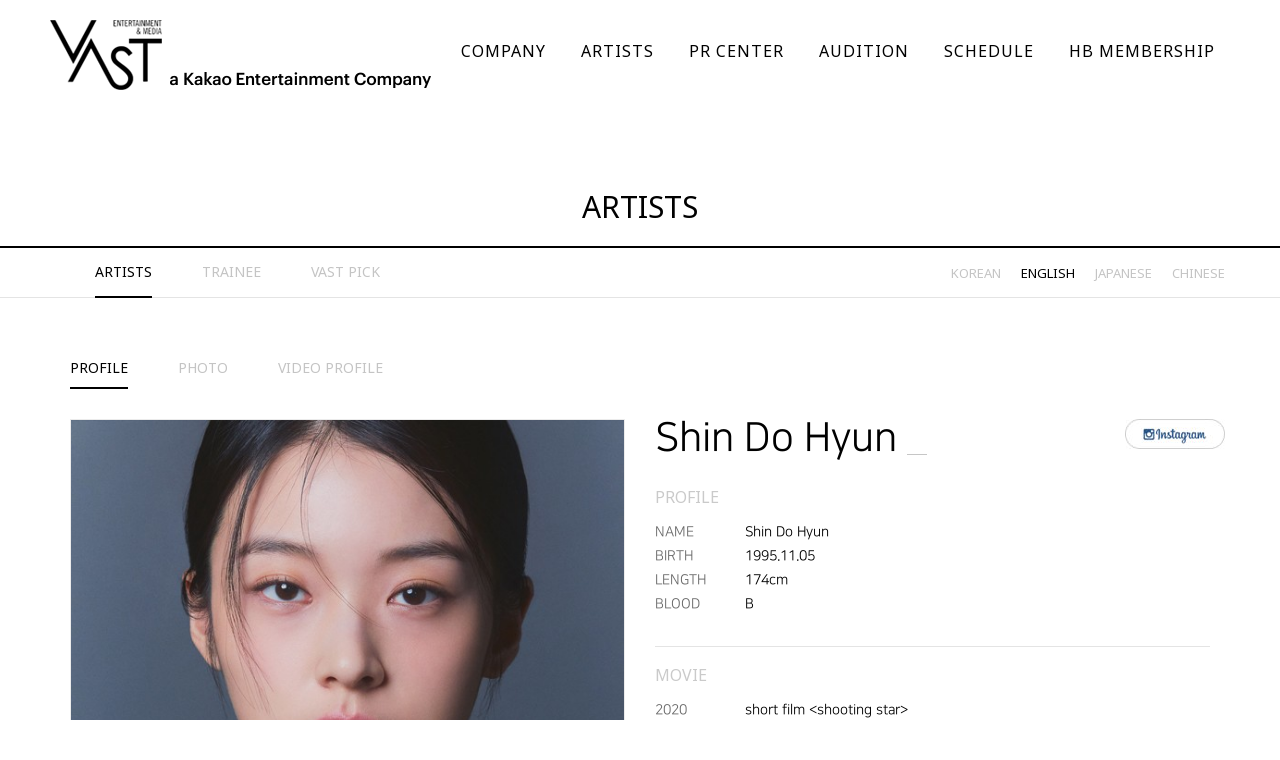

--- FILE ---
content_type: text/html; charset=utf-8
request_url: https://vastenm.com/theme/vaste/02/artists01_view_en.php?type=top&no=9
body_size: 32084
content:
<!doctype html>
<html lang="ko">
<head>
<meta charset="utf-8">
<meta name="viewport" content="width=device-width,initial-scale=1.0,minimum-scale=0,maximum-scale=10,user-scalable=yes">
<meta name="HandheldFriendly" content="true">
<meta name="format-detection" content="telephone=no">
<meta http-equiv="imagetoolbar" content="no">
<meta http-equiv="X-UA-Compatible" content="IE=10,chrome=1">
<meta name="naver-site-verification" content="f0ac9ab43f1aaf17993481690db5129bf0013f23"/>
<meta name="description" content="종합 엔터테인먼트 기업 VAST, 아티스트 프로필 및 뉴스 정보 제공 ">
<meta name="google-site-verification" content="cIXxKFSizq2p9jU9lXt5oMyqvdMZMwvhA9ChkmY3Ay0" />

<meta name="naver-site-verification" content="ba09eb687afe31dfb4e091a15ccaac3bcf47c05c" />



</head> 


<script type="application/ld+json">
{
 "@context": "http://schema.org",
 "@type": "Person",
 "name": "VAST 엔터테인먼트",
 "url": "http://www.vastenm.com",
 "sameAs": [
   "https://m.vlive.tv/channel/AC6A59",
   "https://twitter.com/vastprbot/",
 ]
}

</script>




<title>VAST엔터테인먼트</title>

<link rel="stylesheet" href="https://vastenm.com:443/theme/vaste/css/default.css">
<link rel="stylesheet" href="https://vastenm.com:443/theme/vaste/css/animate.min.css">
<link rel="stylesheet" href="https://vastenm.com:443/theme/vaste/css/bootstrap.min.css">
<link rel="stylesheet" href="https://vastenm.com:443/theme/vaste/css/app.css">
<link rel="stylesheet" href="https://vastenm.com:443/theme/vaste/css/res_sub.css">
<link rel="stylesheet" href="https://vastenm.com:443/theme/vaste/css/horizon-swiper.min.css">
<link rel="stylesheet" href="https://maxcdn.bootstrapcdn.com/font-awesome/4.7.0/css/font-awesome.min.css" integrity="sha384-wvfXpqpZZVQGK6TAh5PVlGOfQNHSoD2xbE+QkPxCAFlNEevoEH3Sl0sibVcOQVnN" crossorigin="anonymous">
<link rel="stylesheet" href="http://code.ionicframework.com/ionicons/2.0.1/css/ionicons.min.css">
<link href="https://fonts.googleapis.com/css?family=Noto+Sans:400,700" rel="stylesheet">
<link href="https://fonts.googleapis.com/css?family=Roboto:100,300,400,500,700,900" rel="stylesheet">
<link href="https://fonts.googleapis.com/css?family=Raleway" rel="stylesheet">
<link rel="stylesheet" type="text/css" href="https://cdn.rawgit.com/moonspam/NanumSquare/master/nanumsquare.css">
<style type="text/css">
@import url(http://fonts.googleapis.com/earlyaccess/nanummyeongjo.css);
@font-face{
	font-family:'Nanum Gothic';
	src:url(https://vastenm.com:443/theme/vaste/css/fonts/NanumGothic.eot);
	src:local("NanumGothic"), url(https://vastenm.com:443/theme/vaste/css/fonts/NanumGothic.woff) format('woff');
}
</style>
<!--[if lt IE 9]>
<script src="http://ins.gs.hn/assets/js/html5shiv.min.js"></script>
<script src="http://ins.gs.hn/assets/js/respond.min.js"></script>
<![endif]-->
<script>
// 자바스크립트에서 사용하는 전역변수 선언
var g5_url       = "https://vastenm.com:443";
var g5_bbs_url   = "https://vastenm.com:443/bbs";
var g5_is_member = "";
var g5_is_admin  = "";
var g5_is_mobile = "";
var g5_bo_table  = "";
var g5_sca       = "";
var g5_editor    = "";
var g5_cookie_domain = "";
</script>
<script src="https://vastenm.com:443/theme/vaste/js/jquery.min.js"></script>
<script src="http://code.jquery.com/jquery-migrate-1.2.1.js"></script>
<script src="https://vastenm.com:443/js/jquery.menu.js"></script>
<script src="https://vastenm.com:443/js/common.js"></script>
<script src="https://vastenm.com:443/js/wrest.js"></script>
<script src="https://vastenm.com:443/theme/vaste/js/basic.js"></script>
<script src="https://vastenm.com:443/theme/vaste/js/bootstrap-hover-dropdown.min.js"></script>
<meta name="google-site-verification" content="cIXxKFSizq2p9jU9lXt5oMyqvdMZMwvhA9ChkmY3Ay0" />


<head>


</head> <span itemscope="" itemtype="http://schema.org/Organization">
	 <link itemprop="url" href="http://vastenm.com">
	 <a itemprop="sameAs" href="https://www.facebook.com/vast.ent/"></a>
	 <a itemprop="sameAs" href="https://www.instagram.com/challenge/"></a>
	 <a itemprop="sameAs" href="http://post.naver.com/vastpr/"></a>


</span>

</head>
<body><!-- Navigation -->
<nav class="navbar navbar-default navbar-fixed-top sub-navbar">
    <div class="container-fluid">
        <!-- Brand and toggle get grouped for better mobile display -->
        <div class="navbar-header page-scroll">
            <button type="button" class="navbar-toggle" data-toggle="collapse" data-target="#bs-example-navbar-collapse-1">
                <span class="sr-only">Toggle navigation</span>
				<span class="icon-bar slice1"></span>
                <span class="icon-bar slice2"></span>
                <span class="icon-bar slice3"></span>
            </button>
            <a class="navbar-brand" href="https://vastenm.com:443/"><img src="https://vastenm.com:443/theme/vaste/images/logo_main.png"  alt="" class="logo_main"/><img src="https://vastenm.com:443/theme/vaste/images/logo_sub.png"  alt="" class="logo_sub"/></a>
        </div>
		<div id="allmenu">
	<div id="allmenu_right">
		<div id="all_nav" >
			<div class="panel">
				<h3 id="menu01" data-toggle="collapse" data-target="#smenu01" class="collapsed" data-parent="#all_nav">COMPANY</h3>
				<ul id="smenu01" class="collapse">
					<li><a href="https://vastenm.com:443/theme/vaste/01/company01.php">About VAST</a></li>
					<li><a href="https://vastenm.com:443/theme/vaste/01/company02.php">Business</a></li>
					<li><a href="https://vastenm.com:443/theme/vaste/01/company03.php">Contact US</a></li>
					<li><a href="https://vastenm.com:443/theme/vaste/01/company04.php">Partnership</a></li>
				</ul>
			</div>
			<div class="panel">
				<h3 id="menu02" data-toggle="collapse" data-target="#smenu02" class="collapsed" data-parent="#all_nav">ARTISTS</h3>
				<ul id="smenu02" class="collapse">
					<li><a href="https://vastenm.com:443/theme/vaste/02/artists01.php">ARTISTS</a></li>
					<li><a href="https://vastenm.com:443/theme/vaste/02/artists03.php">TRAINEE</a></li>
					<li><a href="https://vastenm.com:443/theme/vaste/02/artists02.php">VAST PICK</a></li>
				</ul>
			</div>
			<div class="panel">
				<h3 id="menu03" data-toggle="collapse" data-target="#smenu03" class="collapsed" data-parent="#all_nav">PR CENTER</h3>
				<ul id="smenu03" class="collapse">
					<li><a href="https://vastenm.com:443/bbs/board.php?bo_table=pr01">News</a></li>
					<li><a href="https://vastenm.com:443/bbs/board.php?bo_table=pr02">Notice</a></li>
					<li><a href="https://vastenm.com:443/bbs/board.php?bo_table=pr03">Multimedia</a></li>
				</ul>
			</div>
			<div class="panel">
				<h3 id="menu04" data-toggle="collapse" data-target="#smenu04" class="collapsed" data-parent="#all_nav">AUDITION</h3>
				<ul id="smenu04" class="collapse">
					<li><a href="https://vastenm.com:443/theme/vaste/04/audition01.php">Information</a></li>
					<li><a href="https://vastenm.com:443/theme/vaste/04/audition02.php">FAQ</a></li>
				</ul> 
			</div>
			<h3 id="menu05"><a href="https://vastenm.com:443/bbs/board.php?bo_table=schedule01">SCHEDULE</a></h3>
			<h3 id="menu06"><a href="http://www.hyun-bin.net/"  target="_blank">HB MEMBERSHIP</a></h3>
			
			<!--<h3 id="menu06"><a href="https://vastenm.com:443/bbs/board.php?bo_table=schedule01">SCHEDULE</a></h3>-->
		</div>
	</div>
	<div id="allmenu_close"></div>
</div>        <!-- Collect the nav links, forms, and other content for toggling -->
        <div class="collapse navbar-collapse">
            <ul class="nav navbar-nav">
               <li class="page-scroll">
					<div class="dropdown top_nav"  id="menu01">
						<a href="https://vastenm.com:443/theme/vaste/01/company01.php">
							<button type="button" class="topmenu"  data-hover="dropdown" aria-haspopup="true" aria-expanded="false">
							<strong>COMPANY</strong>
							</button>
						</a>
						<ul class="dropdown-menu" role="menu" aria-labelledby="menu01">
							<li><a href="https://vastenm.com:443/theme/vaste/01/company01.php">About VAST</a></li>
							<li><a href="https://vastenm.com:443/theme/vaste/01/company02.php">Business</a></li>
							<li><a href="https://vastenm.com:443/theme/vaste/01/company03.php">Contact US</a></li>
							<li><a href="https://vastenm.com:443/theme/vaste/01/company04.php">Partnership</a></li>
						</ul>
					</div>
                </li>
                <li class="page-scroll">
                    <div class="dropdown top_nav" id="menu02">
						<a href="https://vastenm.com:443/theme/vaste/02/artists01.php">
							<button  type="button" class="topmenu" data-hover="dropdown" aria-haspopup="true" aria-expanded="false">
							<strong>ARTISTS</strong>
							</button>
						</a>
                </li>
                <li class="page-scroll">
                    <div class="dropdown top_nav" id="menu03">
						<a href="https://vastenm.com:443/bbs/board.php?bo_table=pr01">
							<button type="button" class="topmenu" data-hover="dropdown" aria-haspopup="true" aria-expanded="false" >
							<strong>PR CENTER</strong>
							</button>
						</a>
						<ul class="dropdown-menu" role="menu" aria-labelledby="menu03">
							<li><a href="https://vastenm.com:443/bbs/board.php?bo_table=pr01">News</a></li>
							<li><a href="https://vastenm.com:443/bbs/board.php?bo_table=pr02">Notice</a></li>
							<li><a href="https://vastenm.com:443/bbs/board.php?bo_table=pr03">Multimedia</a></li>
						</ul>
					</div>
                </li>
                <li class="page-scroll">
                   <div class="dropdown top_nav" id="menu04" >
						<a href="https://vastenm.com:443/theme/vaste/04/audition01.php">
							<button type="button" class="topmenu" data-hover="dropdown" aria-haspopup="true" aria-expanded="false" >
							<strong>AUDITION</strong>
							</button>
						</a>
						<ul class="dropdown-menu" role="menu" aria-labelledby="menu04">
							<li><a href="https://vastenm.com:443/theme/vaste/04/audition01.php">Infomation</a></li>
							<li><a href="https://vastenm.com:443/theme/vaste/04/audition02.php">FAQ</a></li>
						</ul>
					</div>
                </li>
				<li class="page-scroll">
                   <div class="dropdown top_nav" id="menu05" >
						<!--<a href="https://vastenm.com:443/bbs/board.php?bo_table=schedule01">-->
						<a href="https://vastenm.com:443/bbs/board.php?bo_table=schedule01">
							<button type="button" class="topmenu" data-hover="dropdown" aria-haspopup="true" aria-expanded="false" href="#">
							<strong>SCHEDULE</strong>
							</button>
						</a>
					</div>
                </li>
				<li class="page-scroll">
                   <div class="dropdown top_nav" id="menu06" >
						<a href="http://www.hyun-bin.net/_kor/fan/html"  target="_blank">
							<button type="button" class="topmenu" data-hover="dropdown" aria-haspopup="true" aria-expanded="false" href="#">
							<strong>HB MEMBERSHIP</strong>
							</button>
						</a>
					</div>
                </li>
            </ul>
        </div>
		<!--<ul class="top_sns">
			<li><a href="https://www.facebook.com/vast.ent/" target="_blank">
			<img src="https://vastenm.com:443/theme/vaste/images/top_sns_facebook.png"  alt="" class="sns_off" />
			<img src="https://vastenm.com:443/theme/vaste/images/top_sns_facebook_on.png"  alt="" class="sns_on" /></a></li>

			<li><a href="https://www.instagram.com/vast.ent/" target="_blank">
			<img src="https://vastenm.com:443/theme/vaste/images/top_sns_insta.png"  alt="" class="sns_off" />
			<img src="https://vastenm.com:443/theme/vaste/images/top_sns_insta_on.png"  alt="" class="sns_on" /></a></li>


			<li><a href="http://post.naver.com/vastpr" target="_blank">
			<img src="https://vastenm.com:443/theme/vaste/images/top_sns_blog.png"  alt=""class="sns_off"  />
			<img src="https://vastenm.com:443/theme/vaste/images/top_sns_blog_on.png"  alt=""class="sns_on"  /></a></li>

			<li><a href="https://www.youtube.com/channel/UC2XJd5esVI8grFQcg0S8fiw" target="_blank">
			<img src="https://vastenm.com:443/theme/vaste/images/top_sns_youtube.png"  alt=""class="sns_off"  />
			<img src="https://vastenm.com:443/theme/vaste/images/top_sns_youtube_on.png"  alt=""class="sns_on"  /></a></li>

		</ul>-->
        <!-- /.navbar-collapse -->
    </div>
    <!-- /.container-fluid -->
</nav>
<script type="text/javascript">
	$(document).ready(function(){
		$(".navbar-toggle").click(function(){
			$("#allmenu").css("display","block");
			$("#allmenu").animate({right:'0%'},"fast");
		});

		$("#allmenu_close").click(function(){
			$("#allmenu").animate({right:'-100%'});
			$("#allmenu").css("display","none");
		});

	});
	$(window).resize(function(){
		var width = $(window).width();
		if(width <= 768){
			$("#allmenu").css("display","block");
		}else{
			$("#allmenu").css("display","none");		
		}
	});
</script>	<header id="sub_visual">
		<div class="container">
			<div class="row">
				<div class="col-lg-12">
					<h3 class="sub_title">ARTISTS</h3>
				</div>
			</div>
		</div>
	</header>
	<header id="sub_menu">
		<div class="container">
			<div class="row">
				<div class="col-lg-12">
					<ul id="sub_select">
					 
						<li><a href="https://vastenm.com:443/theme/vaste/02/artists01.php">ARTISTS</a></li>
						<li><a href="https://vastenm.com:443/theme/vaste/02/artists03.php">TRAINEE</a></li>
						<li><a href="https://vastenm.com:443/theme/vaste/02/artists02.php">VAST PICK</a></li>

									</ul>
				</div>
			</div>
		</div>
	</header>
	<header id="sub_menu_mobile">
		<div class="container">
			<div class="row">
				<div class="col-lg-12">
					<div class="sub_swiper horizon-swiper">
					 
						<div class="horizon-item"><a href="https://vastenm.com:443/theme/vaste/02/artists01.php">ARTISTS</a></div>
						<div class="horizon-item "><a href="https://vastenm.com:443/theme/vaste/02/artists03.php">TRAINEE</a></div>
						<div class="horizon-item"><a href="https://vastenm.com:443/theme/vaste/02/artists02.php">VAST PICK</a></div>
										</div>
				</div>
			</div>
		</div>
	</header>
	<script src="https://vastenm.com:443/theme/vaste/js/horizon-swiper.min.js"></script>
	<script type="text/javascript">
		//<![CDATA[
		left_action("1");
		//left_action("1");
		//]]>
				$('.horizon-swiper').horizonSwiper( {
			arrows: false,
			numberedDots: "3"
		  } );
			</script>
	<section id="sub_container">
		<script type="text/javascript" src="https://cdnjs.cloudflare.com/ajax/libs/ekko-lightbox/5.2.0/ekko-lightbox.js"></script>
<script type="text/javascript" src="https://vastenm.com:443/theme/vaste/js/ekko-lightbox.js"></script>
<link href="https://vastenm.com:443/theme/vaste/css/ekko-lightbox.css" rel="stylesheet">
<script language="javascript" type="text/javascript">
//<![CDATA[
$(document).on('click', '[data-toggle="lightbox"]', function(event) {
    event.preventDefault();
    $(this).ekkoLightbox();
});

/* 부드럽게 스크롤이동
---------------------------------------------------------*/
$(function() {
  $('a[href*=#]:not([href=#])').click(function() {
	if (location.pathname.replace(/^\//,'') == this.pathname.replace(/^\//,'') && location.hostname == this.hostname) {
		var target = $(this.hash);
		target = target.length ? target : $('[name=' + this.hash.slice(1) +']');
			if (target.length) {
				$('html,body').animate({
					scrollTop: target.offset().top
				}, 1000);
			return false;
			}
		}
	});
});
//]]>
</script>
	<div id="artists_menu">
		<div class="container">
			<div class="row">
				<div class="col-lg-12 ">
					<ul class="artists_language">
						<li><a href="artists01_view.php?type=top&no=9">KOREAN</a></li>
						<li class="active"><a href="artists01_view_en.php?type=top&no=9">ENGLISH</a></li>
												<li><a href="artists01_view_jp.php?type=top&no=9">JAPANESE</a></li>
																		<li><a href="artists01_view_cn.php?type=top&no=9">CHINESE</a></li>
											</ul>
				</div>
				<div class="col-lg-12 ">
					<ul class="artists_view_menu">
						<li><a href="#move01" class="on">PROFILE</a></li>
						<li><a href="#move02">PHOTO</a></li>
						<li><a href="https://youtu.be/144SU8ruWZs" data-toggle="lightbox" data-gallery="youtubevideos" data-width="1280">VIDEO PROFILE</a></li>					</ul>
				</div>
			</div>
		</div>
	</div>
	<div id="artists_view">
		<span id="move01"></span>
		<div class="container">
			<div class="row">
				<div class="col-lg-6 col-md-6 artists_view_pic">
					<img src="https://vastenm.com:443/data/file/artists01/thumb-3731528993_tJF4pC5i_079b38e65e41094978c8a7ccabf5c954ed46cc01_598x798.jpg"  alt="" class="img-responsive"/>				</div>
				<div class="col-lg-6 col-md-6 artists_view_info">
					<p class="name">Shin Do Hyun <span class="line"></span></p>
					<div class="info_sns">
						<a href="https://www.instagram.com/shindohyunn/" target="_blank"><img src="https://vastenm.com:443/theme/vaste/page/artist_sns_instagram.jpg"  alt="" /></a>																													</div>
					<div class="info_box">
						<h4>PROFILE</h4>
						<ul class="list">
							<li><strong>NAME</strong>Shin Do Hyun</li>
							<li><strong>BIRTH</strong>1995.11.05</li>
							<li><strong>LENGTH</strong>174cm</li>
							<li><strong>BLOOD</strong>B</li>
													</ul>
					</div>

										<div class="info_box">
						<h4>MOVIE</h4>
						<ul class="list">
														<li><strong>2020</strong>short film &lt;shooting star&gt;</li>
													</ul>
					</div>
					
					

										<div class="info_box">
						<h4>DRAMA</h4>
						<ul class="list">
														<li><strong>2017</strong>WEB DRAMA &lt;Start with a kiss&gt;</li>
														<li><strong>2018</strong>PLAYLIST &lt;Just One Bite&gt;</li>
														<li><strong>2018</strong>SBS &lt;Switch - Change the World&gt;</li>
														<li><strong>2018</strong>JTBC &lt;The Third Charm&gt;</li>
														<li><strong>2018</strong>KBS2 &lt;Dance sports Girls&gt;</li>
														<li><strong>2019</strong>MBC &lt;The Banker&gt;</li>
														<li><strong>2019</strong>KBS2 &lt;Understading Social Dance&gt;</li>
														<li><strong>2019</strong>MBC &lt;Love with Flaws&gt;</li>
														<li><strong>2020</strong>tvN &lt;Hospital Playlist&gt;</li>
														<li><strong>2020</strong>KBS2 &lt;Into the ring&gt;</li>
														<li><strong>2020</strong>WAVVE &lt;Half way to 50&gt;</li>
														<li><strong>2021</strong>tvN &lt;Doom at Your Service&gt;</li>
														<li><strong>2023</strong>HANDSOME &lt;The Adultlike&gt;</li>
														<li><strong>2024</strong>ENA &lt;Brewing Love&gt;</li>
														<li><strong>2025</strong>NETFLIX &lt;THE RECRUIT2&gt;</li>
														<li><strong>2025</strong>NETFLIX &lt;Karma&gt;</li>
													</ul>
					</div>
					
					
					

										<div class="info_box">
						<h4>ETC</h4>
						<ul class="list">
														<li><strong>2022</strong>PLAY-The Seagull</li>
														<li><strong></strong>MV - Standing Egg &lt;Yesterday's Us&gt;, Park won &lt;all of my life&gt;,</li>
														<li><strong></strong>          MoonMoon &lt;Art Museum&gt;, MIND U &lt;IF&gt;, CRACKER &lt;such a day&gt;</li>
														<li><strong></strong></li>
													</ul>
					</div>
									</div>
			</div>
		</div>
	</div>
	<div id="artists_menu">
		<div class="container">
			<div class="row">
				<div class="col-lg-12 ">
					<ul class="artists_view_menu">
						<li><a href="#move01">PROFILE</a></li>
						<li><a href="#move02" class="on">PHOTO</a></li>
						<li><a href="https://youtu.be/144SU8ruWZs" data-toggle="lightbox" data-gallery="youtubevideos" data-width="1280">VIDEO PROFILE</a></li>					</ul>
				</div>
			</div>
		</div>
	</div>
	<div id="artists_photo">
		<span id="move02"></span>
		<div class="container-fluid">
			<div class="row">
				<div class="col-lg-12">
										<div id="artists_photo_list">
					  <carousel-3d :disable3d="true" :space="400" :clickable="false" :controls-visible="true" :width="358" :height="448" :display="3">
					  						<slide :index="0">
							<a href="https://vastenm.com:443/data/file/artists01/thumb-3731528993_TPNexWL9_2d1768da216a15caf202c92a29fd3ac82ae57d21_1000x0.jpg" data-toggle="lightbox" data-gallery="artist-gallery" >
								<img src="https://vastenm.com:443/data/file/artists01/thumb-3731528993_TPNexWL9_2d1768da216a15caf202c92a29fd3ac82ae57d21_360x0.jpg"  alt="" class="img-responsive"/>							</a>
						</slide>
												<slide :index="1">
							<a href="https://vastenm.com:443/data/file/artists01/thumb-3731528993_JXcYU3nO_a4a61206459d0f87444d9567c79fdd828c453d74_1000x0.jpg" data-toggle="lightbox" data-gallery="artist-gallery" >
								<img src="https://vastenm.com:443/data/file/artists01/thumb-3731528993_JXcYU3nO_a4a61206459d0f87444d9567c79fdd828c453d74_360x0.jpg"  alt="" class="img-responsive"/>							</a>
						</slide>
												<slide :index="2">
							<a href="https://vastenm.com:443/data/file/artists01/thumb-3731528993_tFeTO750_c5f7128503eaac850112d8242469210eb33447a8_1000x0.jpg" data-toggle="lightbox" data-gallery="artist-gallery" >
								<img src="https://vastenm.com:443/data/file/artists01/thumb-3731528993_tFeTO750_c5f7128503eaac850112d8242469210eb33447a8_360x0.jpg"  alt="" class="img-responsive"/>							</a>
						</slide>
												<slide :index="3">
							<a href="https://vastenm.com:443/data/file/artists01/thumb-3731528993_SG3h1JyI_fde3b20a11118a9bbfd70a105b26492e2bfee265_1000x0.jpg" data-toggle="lightbox" data-gallery="artist-gallery" >
								<img src="https://vastenm.com:443/data/file/artists01/thumb-3731528993_SG3h1JyI_fde3b20a11118a9bbfd70a105b26492e2bfee265_360x0.jpg"  alt="" class="img-responsive"/>							</a>
						</slide>
												<slide :index="4">
							<a href="https://vastenm.com:443/data/file/artists01/thumb-3731528993_wDzfmUM4_d19b7dd8764d1c8d7e811a65f0ec70dcdb7dcd97_1000x0.jpg" data-toggle="lightbox" data-gallery="artist-gallery" >
								<img src="https://vastenm.com:443/data/file/artists01/thumb-3731528993_wDzfmUM4_d19b7dd8764d1c8d7e811a65f0ec70dcdb7dcd97_360x0.jpg"  alt="" class="img-responsive"/>							</a>
						</slide>
												<slide :index="5">
							<a href="https://vastenm.com:443/data/file/artists01/thumb-3731528993_3Oc5Lpo4_04ecf16c45520c5a4e409508cbb5f383a10e24af_1000x0.jpg" data-toggle="lightbox" data-gallery="artist-gallery" >
								<img src="https://vastenm.com:443/data/file/artists01/thumb-3731528993_3Oc5Lpo4_04ecf16c45520c5a4e409508cbb5f383a10e24af_360x0.jpg"  alt="" class="img-responsive"/>							</a>
						</slide>
												<slide :index="6">
							<a href="https://vastenm.com:443/data/file/artists01/thumb-3731528993_Drg7jMxy_854d47a490207a66e72ce669ef0c86269ca7cd73_1000x0.jpg" data-toggle="lightbox" data-gallery="artist-gallery" >
								<img src="https://vastenm.com:443/data/file/artists01/thumb-3731528993_Drg7jMxy_854d47a490207a66e72ce669ef0c86269ca7cd73_360x0.jpg"  alt="" class="img-responsive"/>							</a>
						</slide>
												<slide :index="7">
							<a href="https://vastenm.com:443/data/file/artists01/thumb-3731528993_Kmz5SDqj_4398f3c82cb2458814ea77f41009ee320724437b_1000x0.jpg" data-toggle="lightbox" data-gallery="artist-gallery" >
								<img src="https://vastenm.com:443/data/file/artists01/thumb-3731528993_Kmz5SDqj_4398f3c82cb2458814ea77f41009ee320724437b_360x0.jpg"  alt="" class="img-responsive"/>							</a>
						</slide>
												<slide :index="8">
							<a href="https://vastenm.com:443/data/file/artists01/thumb-3731528993_u1lxip9q_d00d80cf5d02b685d48d6c5f0fde4d50ff1ce913_1000x0.jpg" data-toggle="lightbox" data-gallery="artist-gallery" >
								<img src="https://vastenm.com:443/data/file/artists01/thumb-3731528993_u1lxip9q_d00d80cf5d02b685d48d6c5f0fde4d50ff1ce913_360x0.jpg"  alt="" class="img-responsive"/>							</a>
						</slide>
											  </carousel-3d>
					</div>
									</div>
			</div>
		</div>
	</div>
<script type="text/javascript" src="https://cdnjs.cloudflare.com/ajax/libs/vue/2.1.7/vue.js"></script>
<script type="text/javascript" src="https://cdn.jsdelivr.net/npm/vue-carousel-3d@0.2.0/dist/vue-carousel-3d.min.js"></script>
<script language="javascript" type="text/javascript">
//<![CDATA[
	new Vue({
	  el: '#artists_photo_list',
	  components: {
		'carousel-3d': Carousel3d.Carousel3d,
		'slide': Carousel3d.Slide
	  }	,
	  data: {
		slides: 3
	  }
	})
//]]>
</script>
	
						</div>
			</div>
        </div>
			</section>
</div>
<!-- Footer -->
<footer>
	<div class="container">
		<div class="row">
			<div class="col-lg-12">
				<ul class="foot_sns">
					<!--<li><a href="https://www.facebook.com/vast.ent/" target="_blank"><img src="https://vastenm.com:443/theme/vaste/images/foot_facebook.jpg"  alt="" /></a></li>-->
					<li><a href="https://www.instagram.com/vast.ent/" target="_blank"><img src="https://vastenm.com:443/theme/vaste/images/foot_insta.jpg"  alt="" /></a></li>
					<!--<li><a href="http://post.naver.com/vastpr"><img src="https://vastenm.com:443/theme/vaste/images/foot_blog.jpg"  alt="" /></a></li>-->
					<li><a href="https://www.youtube.com/channel/UC2XJd5esVI8grFQcg0S8fiw"><img src="https://vastenm.com:443/theme/vaste/images/top_sns_youtube_on.png"  alt="" /></a></li>

				</ul>
			</div>
			<div class="col-lg-12">
				<address>
					VAST ENTERTAINMENT & MEDIA / 서울시 강남구 청담동 128-2번지 925빌딩 4층 – 6층<br/>E-mail. 외부사업제안 vast_ent@naver.com / 팬클럽문의 vastent_info@naver.com<br/>
					Copyright © VAST ENTERTAINMENT & MEDIA. All rights reserved.
				</address>
			</div>
		</div>
	</div>
</footer>
<!-- Scroll to Top Button (Only visible on small and extra-small screen sizes) -->

<script src="https://vastenm.com:443/theme/vaste/js/bootstrap.min.js"></script>
<script src="https://vastenm.com:443/theme/vaste/js/jquery.easing.min.js"></script>
<script src="https://vastenm.com:443/theme/vaste/js/wow.min.js"></script>
<script>
(function($) {
    'use strict';
    $("a[href='#']").click(function(e) {
        e.preventDefault();
    });
    // jQuery for page scrolling feature - requires jQuery Easing plugin
    $(function() {
        $('body').on('click', '.page-scroll a', function(event) {
            var $anchor = $(this);
            $('html, body').stop().animate({
                scrollTop: $($anchor.attr('href')).offset().top
            }, 1500, 'easeInOutExpo');
            event.preventDefault();
        });
    });

    // Floating label headings for the contact form
    $(function() {
        $("body").on("input propertychange", ".floating-label-form-group", function(e) {
            $(this).toggleClass("floating-label-form-group-with-value", !! $(e.target).val());
        }).on("focus", ".floating-label-form-group", function() {
            $(this).addClass("floating-label-form-group-with-focus");
        }).on("blur", ".floating-label-form-group", function() {
            $(this).removeClass("floating-label-form-group-with-focus");
        });
    });

    // Highlight the top nav as scrolling occurs
    $('body').scrollspy({
        target: '.navbar-fixed-top'
    })

    // Closes the Responsive Menu on Menu Item Click
    $('.navbar-collapse ul li a:not(.dropdown-toggle)').click(function() {
        $('.navbar-toggle:visible').click();
    });
    $('[data-toggle="popover"]').popover();
    $('[data-toggle="tooltip"]').tooltip();
    if ($().lightSlider) {
        $('#main-slider').lightSlider({
            item: 1,
            auto:true,
            loop: true,
            slideMove: 1,
            slideMargin:0,
            speed: 1000,
            pause: 4000,
            keyPress: true,
            pager: false
        });
    }
    if($().imagesLoaded) {
        $('#container').imagesLoaded( { background: true }, function() {
            $('#loader').fadeOut('slow');
        });
    }
    $(window).resize(function() {
        var width = $(this).width();
        var height = $(this).height();

        $('.full-height').height(height);
        $('.half-height').height(height / 2);
        $('.aThird-height').height(height / 3);
    }).trigger('resize');
    $(window).scroll(function() {
        var st = $(this).scrollTop();
        if(st > 10) {
            $('#header').addClass('st-active');
        } else {
            $('#header').removeClass('st-active');
        }
    });
})(jQuery);

( function( window ) {

'use strict';

// class helper functions from bonzo https://github.com/ded/bonzo

function classReg( className ) {
  return new RegExp("(^|\\s+)" + className + "(\\s+|$)");
}

// classList support for class management
// altho to be fair, the api sucks because it won't accept multiple classes at once
var hasClass, addClass, removeClass;

if ( 'classList' in document.documentElement ) {
  hasClass = function( elem, c ) {
    return elem.classList.contains( c );
  };
  addClass = function( elem, c ) {
    elem.classList.add( c );
  };
  removeClass = function( elem, c ) {
    elem.classList.remove( c );
  };
}
else {
  hasClass = function( elem, c ) {
    return classReg( c ).test( elem.className );
  };
  addClass = function( elem, c ) {
    if ( !hasClass( elem, c ) ) {
      elem.className = elem.className + ' ' + c;
    }
  };
  removeClass = function( elem, c ) {
    elem.className = elem.className.replace( classReg( c ), ' ' );
  };
}

function toggleClass( elem, c ) {
  var fn = hasClass( elem, c ) ? removeClass : addClass;
  fn( elem, c );
}

var classie = {
  // full names
  hasClass: hasClass,
  addClass: addClass,
  removeClass: removeClass,
  toggleClass: toggleClass,
  // short names
  has: hasClass,
  add: addClass,
  remove: removeClass,
  toggle: toggleClass
};

// transport
if ( typeof define === 'function' && define.amd ) {
  // AMD
  define( classie );
} else {
  // browser global
  window.classie = classie;
}

})( window );

var cbpAnimatedHeader = (function() {

    var docElem = document.documentElement,
        header = document.querySelector( '.navbar-fixed-top' ),
        didScroll = false,
        changeHeaderOn = 120;

    function init() {
        window.addEventListener( 'scroll', function( event ) {
            if( !didScroll ) {
                didScroll = true;
                setTimeout( scrollPage, 250 );
            }
        }, false );
    }

    function scrollPage() {
        var sy = scrollY();
        if ( sy >= changeHeaderOn ) {
            classie.add( header, 'navbar-shrink' );
            classie.add( header, 'move-navbar' );
            $('.scroll-top').removeClass('hidden-sm hidden-xs');
            $('.scroll-top').fadeIn(500);
            }
        else {
            classie.remove( header, 'navbar-shrink' );
            classie.remove( header, 'move-navbar' );
            $('.scroll-top').fadeOut(500,  function() {
            $('.scroll-top').addClass('hidden-sm hidden-xs');
            });

        }
        didScroll = false;
    }

    function scrollY() {
        return window.pageYOffset || docElem.scrollTop;
    }

    init();

})();

/* IE8 이하 브라우저는 에니메이션 스크립트 실행 막아야함 */
var IE = -1;
if (navigator.appName == 'Microsoft Internet Explorer') {
    var ua = navigator.userAgent;
    var re = new RegExp("MSIE ([0-9]{1,}[\.0-9]{0,})");
    if (re.exec(ua) != null) {
        IE = parseFloat(RegExp.$1);
    }
}
if(IE > 9 || IE == -1) new WOW().init();
</script>

<!-- ie6,7에서 사이드뷰가 게시판 목록에서 아래 사이드뷰에 가려지는 현상 수정 -->
<!--[if lte IE 7]>
<script>
$(function() {
    var $sv_use = $(".sv_use");
    var count = $sv_use.length;

    $sv_use.each(function() {
        $(this).css("z-index", count);
        $(this).css("position", "relative");
        count = count - 1;
    });
});
</script>
<![endif]-->

</body>
</html>


--- FILE ---
content_type: text/css
request_url: https://vastenm.com/theme/vaste/css/app.css
body_size: 15828
content:
nav/*!
 * Freelancer v1.0.6 (http://startbootstrap.com/template-overviews/freelancer)
 * Copyright 2013-2016 Start Bootstrap
 * Licensed under MIT (https://github.com/BlackrockDigital/startbootstrap/blob/gh-pages/LICENSE)
 */
 /*Google Font(s)*/
@import  "https://fonts.googleapis.com/css?family=Montserrat:400,300,700,900";
@import  "https://fonts.googleapis.com/css?family=Open+Sans:400,300,600,700,800";
@import  "https://fonts.googleapis.com/css?family=Lora:400italic";
@import  "https://fonts.googleapis.com/css?family=Roboto:300,400,500,700,900";
@import  "https://fonts.googleapis.com/earlyaccess/nanummyeongjo.css";

body {
  overflow-x: hidden;
}
div,p,span,li,table,th,td{font-family: 'Noto Sans','NanumSquare', Helvetica, Arial, sans-serif;}
h1,h2,h3,h4,h5,h6 {
  font-family: 'Noto Sans','NanumSquare', Helvetica, Arial, sans-serif;
  font-weight: bold;
  margin:0;
}
a{color:#fff;text-decoration: none;background-color: transparent;}
a:link,a:visited{text-decoration:none; color:#fff;}
a:hover,a:active,a:focus{text-decoration:none; color:#fff;}
ul,ol{list-style:none; padding:0;}
.navbar-default{background-color:transparent;}
/*.navbar-default .navbar-nav{float:none; text-align:center; padding-right:170px;}*/
.navbar-default .navbar-nav{float:none; text-align:right; padding-right:0px;}
.navbar-default .navbar-nav>li{display:inline-block !important;;  float:none;}
.navbar-default .navbar-nav>li>a.active {
  color: #ffffff;
  background-color: #1a242f;
}

@media screen and (max-width: 1200px) {
	.navbar-default .navbar-nav{float:right; text-align:center; padding-right:0;}
	.navbar-default .navbar-nav>li{display:block !important;;  float:left;}
}

/* 상단 sns*/
.top_sns{position:absolute; top:30px; left:50%; margin-left:530px;}
.top_sns li{float:left; margin-left:10px;}
.top_sns li .sns_off{display:block;}
.top_sns li .sns_on{display:none;}

.navbar.sub-navbar .top_sns li .sns_off{display:none;}
.navbar.sub-navbar .top_sns li .sns_on{display:block;}
.navbar.move-navbar .top_sns li .sns_off{display:none;}
.navbar.move-navbar .top_sns li .sns_on{display:block;}

@media screen and (max-width: 1400px) {
	.top_sns{position:absolute; top:30px; left:auto; right:20px; margin-left:0;}
}

@media screen and (max-width: 1200px) {
	.top_sns{display:none;}
}


@media (min-width: 768px) {
  .navbar-fixed-top {
    padding: 20px 0;
    -webkit-transition: padding 0.3s;
    -moz-transition: padding 0.3s;
    transition: padding 0.3s;
  }
  .navbar-fixed-top .navbar-brand {
    font-size: 30px;
	line-height:30px;
	letter-spacing:-1px;
    -webkit-transition: all 0.3s;
    -moz-transition: all 0.3s;
    transition: all 0.3s;
	color:#fff;
  }
	.navbar-fixed-top .navbar-brand:hover {color:#fff;}
	.navbar-fixed-top .navbar-brand:focus {color:#fff;}
	.navbar-fixed-top.navbar-shrink {
		padding: 10px 0;
		background:rgba(255,255,255,0.9);
	}
  .navbar-fixed-top.navbar-shrink .navbar-brand img{
  padding-top:10px;
   width:200px;
  }
}
.navbar {
  font-family: "Montserrat", "Helvetica Neue", Helvetica, Arial, sans-serif;
  font-weight: 700;
  margin-bottom:0;
  min-height:auto;
}
.navbar a:focus {
  outline: none;
}
.navbar .navbar-nav {letter-spacing: 1px; min-height:80px;}
.navbar .navbar-nav li a:focus {
  outline: none;
  
}
.navbar-default,
.navbar-inverse {
  border: none;
}
.navbar-brand{height:60px;}
.navbar .container-fluid{padding:0 50px;}

@media (max-width: 992px) {
	.navbar .container-fluid{padding:0 25px;}
}
@media (max-width: 768px) {
	.navbar .container-fluid{padding:0 15px;}
}

.btn-outline {
  color: white;
  font-size: 20px;
  border: solid 2px white;
  background: transparent;
  transition: all 0.3s ease-in-out;
  margin-top: 15px;
}
.btn-outline:hover,
.btn-outline:focus,
.btn-outline:active,
.btn-outline.active {
  color: #fff;
  background: white;
  border: solid 2px white;
}

footer{background-color:#fff;position:relative; padding:40px 0;}
footer .foot_sns{text-align:center;}
footer .foot_sns li{display:inline-block; margin:0 6px;}
footer address{clear:both; font-size:13px; line-height:24px; color:#8a8a8a; text-align:center; margin:10px 0;}

.scroll-top {
  position: fixed;
  right: 2%;
  bottom: 2%;
  width: 50px;
  height: 50px;
  z-index: 1049;
}
.scroll-top .btn {
  font-size: 20px;
  width: 50px;
  height: 50px;
  border-radius: 100%;
  line-height: 28px;
}
.scroll-top .btn:focus {
  outline: none;
}

#ie8, noscript {
    position: fixed;
    top: 0;
    left: 0;
    width: 100%;
    height: 100%;
    z-index: 9999;
}
#ie8 {
    display: none;
}
#ie8 h1, noscript h1 {
    font-size: 2em;
    font-weight: 100;
    line-height: 2em;
}


/* ---------------------------------------------

Padding Shortcodes

------------------------------------------------*/
.p0 { padding: 0!important; }

/*padding bottom*/
.pb0 { padding-bottom: 0px !important; }
.pb10 { padding-bottom: 10px !important; }

.pb20 { padding-bottom: 20px !important; }

.pb30 { padding-bottom: 30px !important; }

.pb40 { padding-bottom: 40px !important; }

.pb50 { padding-bottom: 50px !important; }

.pb60 { padding-bottom: 60px !important; }

.pb70 { padding-bottom: 70px !important; }

.pb80 { padding-bottom: 80px !important; }

.pb90 { padding-bottom: 90px !important; }

.pb100 { padding-bottom: 100px !important; }

.pb110 { padding-bottom: 110px !important; }

.pb120 { padding-bottom: 120px !important; }

.pb130 { padding-bottom: 130px !important; }

.pb140 { padding-bottom: 140px !important; }

.pb150 { padding-bottom: 150px !important; }

.pb160 { padding-bottom: 160px !important; }

/*padding top*/
.pt10 { padding-top: 10px !important; }

.pt20 { padding-top: 20px !important; }

.pt30 { padding-top: 30px !important; }

.pt40 { padding-top: 40px !important; }

.pt50 { padding-top: 50px !important; }

.pt60 { padding-top: 60px !important; }

.pt70 { padding-top: 70px !important; }

.pt80 { padding-top: 80px !important; }

.pt90 { padding-top: 90px !important; }

.pt100 { padding-top: 100px !important; }

.pt110 { padding-top: 110px !important; }

.pt120 { padding-top: 120px !important; }

.pt130 { padding-top: 130px !important; }

.pt140 { padding-top: 140px !important; }

.pt150 { padding-top: 150px !important; }

.pt160 { padding-top: 160px !important; }

/* ---------------------------------------------

Margin Shortcodes

------------------------------------------------*/
.m0 { margin: 0!important; }

.mb5 { margin-bottom: 5px !important; }

.mb10 { margin-bottom: 10px !important; }

.mb20 { margin-bottom: 20px !important; }

.mb30 { margin-bottom: 30px !important; }

.mb40 { margin-bottom: 40px !important; }

.mb50 { margin-bottom: 50px !important; }

.mb60 { margin-bottom: 60px !important; }

.mb70 { margin-bottom: 70px !important; }

.mb80 { margin-bottom: 80px !important; }

.mb90 { margin-bottom: 90px !important; }

.mb100 { margin-bottom: 100px !important; }

.mb110 { margin-bottom: 110px !important; }

.mb120 { margin-bottom: 120px !important; }

.mb130 { margin-bottom: 130px !important; }

.mb140 { margin-bottom: 140px !important; }

.mb150 { margin-bottom: 150px !important; }

.mb160 { margin-bottom: 160px !important; }

@media screen and (max-width: 1200px) {
	.mb-md-20 { margin-bottom: 20px !important; }
	.mb-md-40 { margin-bottom: 40px !important; }
	.mb-md-60 { margin-bottom: 60px !important; }
	.mb-md-80 { margin-bottom: 80px !important; }
	.mb-md-100 { margin-bottom: 100px !important; }
}

@media screen and (max-width: 992px) {
    .mb-sm-20 { margin-bottom: 20px !important; }
    .mb-sm-40 { margin-bottom: 40px !important; }
    .mb-sm-60 { margin-bottom: 60px !important; }
    .mb-sm-80 { margin-bottom: 80px !important; }
    .mb-sm-100 { margin-bottom: 100px !important; }
}

@media (max-width: 768px) {
	.mb-xs-20 { margin-bottom: 20px !important; }
    .mb-xs-40 { margin-bottom: 40px !important; }
    .mb-xs-60 { margin-bottom: 60px !important; }
    .mb-xs-80 { margin-bottom: 80px !important; }
    .mb-xs-100 { margin-bottom: 100px !important; }
}

/* 상단 메뉴 커스터마이징 */
.top_nav{}
.top_nav button{ position: relative; display: block; font-size:16px; color:#fff; padding:19.5px 24px; background-color: transparent; color:#fff; border:0 none; outline-style:none; font-weight:normal; letter-spacing:1px;}
.top_nav button strong{font-weight:normal;}
.navbar .navbar-nav:hover li .top_nav:hover button strong{border-bottom:2px solid #fff; padding-bottom:20px;}
.top_nav.open button{}
.dropdown-menu{
	position: absolute;
    top: 61px;
    left:0;
    z-index: 1000;
    display: none;
    min-width: 600px;
    padding:0;
    margin: 2px 0 0;
	margin-left:-77px;
    list-style: none;
    font-size: 13px;
	color:#b2b2b2;
    text-align: center;
    background-color: transparent;
	text-align:right;
    border:0 none;
    border-radius:0;
    -webkit-box-shadow:none;
    box-shadow:none;
    -webkit-background-clip: padding-box;
    background-clip: padding-box;
}
.top_nav .dropdown-menu{left:117px;}

.dropdown-menu>li{float:left;}
.dropdown-menu>li>a {
    padding:0 20px;
	font-size:14px;
    line-height: 34px;
    color:#7b7b7b;
    white-space: nowrap;
	background:rgba(0,0,0,0.5);
	font-family: 'Roboto', sans-serif;
	border-top:1px solid #4f4f4f;
}
.dropdown-menu>li>a:hover{color:#fff; background:rgba(0,0,0,0.5);}

@media (max-width:1365px) {
.top_nav button{padding:19.5px 15px;}
.top_nav .dropdown-menu{left:97px;}
}

@media (max-width:1270px) {
.top_nav button{padding:19.5px 11px;}
.navbar-brand .logo_main{width:220px;}
.navbar-brand .logo_sub{width:220px;}
}

@media (max-width:1024px) {
.top_nav button{padding:19.5px 8px;}
.top_nav .dropdown-menu{left:87px;}
.navbar-brand .logo_main{width:200px;}
.navbar-brand .logo_sub{width:200px;}
}
@media (max-width:910px) {
.top_nav button{padding:19.5px 5px; font-size:13px;}
.navbar-brand .logo_main{width:180px;}
.navbar-brand .logo_sub{width:180px;}
}
/* 메뉴 토글버튼 */
@media (max-width: 768px) {
	.navbar-fixed-top.navbar-shrink {
		background:rgba(0,0,0,0.7);
	}
	.navbar-default .navbar-brand{margin:15px;}
	.navbar-default .navbar-brand img{width:270px;}
	.top_nav{background:url("../img/drop_arrow_up.png") right 25px no-repeat;}
	.top_nav.open{background:url("../img/drop_arrow_down.png") right 25px no-repeat;}
	.top_nav .topmenu{display:block; width:100%; text-align:left; border-bottom:1px solid #252525;}
	.top_nav .topmenu:hover{border-bottom:1px solid #252525;}
	.dropdown-menu{margin:0;  padding:10px 0;}
	.dropdown-menu>li{float:none;}
	.dropdown-menu>li>a{text-align:left;}

	.navbar-nav .open .dropdown-menu{border-bottom:1px solid #252525; background-color:#161616;}
	.navbar-header.on{background-color:#000;}
	.navbar-collapse{border:0 none; background-color:#000;}
	.navbar .navbar-nav:hover{background-image:none;}
	.navbar .navbar-nav:hover li .top_nav button{}
	.navbar .navbar-nav:hover li .top_nav button:hover{color:#fff;  border-bottom:1px solid #252525; padding-bottom:19.5px;}
	.top_nav.open#menu01 .dropdown-menu{left:0; width:auto;}
	.top_nav.open#menu02 .dropdown-menu{left:0; width:auto;}
	.top_nav.open#menu03 .dropdown-menu{left:0; width:auto;}
	.top_nav.open#menu04 .dropdown-menu{left:0; width:auto;}
	.top_nav.open button{color:#fff;}
	.navbar-default .navbar-nav .open .dropdown-menu>li>a{color:#a7a7a7; font-weight:normal;}
	.navbar-default .navbar-nav .open .dropdown-menu>li>a:hover{color:#a7a7a7;}'
}
/* 서브메뉴 상단 박스 */
.navbar.sub-navbar{}
.navbar.sub-navbar button{color:#000;}
.navbar.sub-navbar button a{color:#000;}
.navbar.sub-navbar button strong{font-weight:normal;}
.navbar.sub-navbar .navbar-nav:hover li .top_nav:hover button strong{border-bottom:2px solid #000; padding-bottom:15px;}
.navbar.sub-navbar .dropdown-menu{top: 55px;}
.navbar.sub-navbar .dropdown-menu>li>a{color:#b9b9b9; background:rgba(0,0,0,0); border-top:0 none;}
.navbar.sub-navbar .dropdown-menu li:first-child a{padding-left:0;}
.navbar.sub-navbar .dropdown-menu>li>a:hover{color:#7b7b7b; background:rgba(0,0,0,0);}

.navbar-brand .logo_main{display:block;}
.navbar-brand .logo_sub{display:none;}
.navbar.sub-navbar .navbar-brand .logo_main{display:none;}
.navbar.sub-navbar .navbar-brand .logo_sub{display:block;}

/* 이동메뉴 상단 박스 */
.navbar.move-navbar{}
.navbar.move-navbar button{color:#000;}
.navbar.move-navbar button a{color:#000;}
.navbar.move-navbar button strong{font-weight:normal;}
.navbar.move-navbar .navbar-nav:hover li .top_nav:hover button strong{border-bottom:2px solid #000; padding-bottom:15px;}
.navbar.move-navbar .dropdown-menu{top: 55px;}
.navbar.move-navbar .dropdown-menu>li>a{color:#b9b9b9; background:rgba(0,0,0,0); border-top:0 none;}
.navbar.move-navbar .dropdown-menu li:first-child a{padding-left:0;}
.navbar.move-navbar .dropdown-menu>li>a:hover{color:#7b7b7b; background:rgba(0,0,0,0);}

.navbar.move-navbar .navbar-brand .logo_main{display:none;}
.navbar.move-navbar .navbar-brand .logo_sub{display:block;}

@media (max-width: 768px) {

.navbar-default.sub-navbar .navbar-toggle .icon-bar{background-color:#000;}
.navbar-default.sub-navbar.move-navbar .navbar-toggle .icon-bar{background-color:#fff;}
.navbar.move-navbar .navbar-brand .logo_main{display:block;}
.navbar.move-navbar .navbar-brand .logo_sub{display:none;}

}

.navbar-default .navbar-toggle .icon-bar{background-color:#fff;}
.navbar-toggle{position: relative; float: right;  padding:10px; background-color:#000; border:0 none; border-radius:0; margin:15px;}
.navbar-toggle .icon-bar{width:40px; height:1px; margin-bottom:10px; margin-top:10px;}
.navbar-default .navbar-toggle.open{background-color:#000;}
.navbar-toggle.open span {
	opacity:0;
	filter:alpha(opacity=0)
}
.navbar-toggle.open span.slice1,.navbar-toggle.open span.slice3 {
	background:#fff;
	opacity:1;
	filter:alpha(opacity=100)
}
.navbar-toggle.open span.slice1 {
	transform:rotate(45deg);
	-ms-transform:rotate(45deg);
	-webkit-transform:rotate(45deg);
	margin-top:6px
}
.navbar-toggle.open span.slice3 {
	transform:rotate(-45deg);
	-ms-transform:rotate(-45deg);
	-webkit-transform:rotate(-45deg);
	margin-top:-13px;
	margin-bottom:11px;
}
.navbar-default .navbar-toggle{background-color: transparent; border:0 none;}
.navbar-default .navbar-toggle:hover{background-color: transparent; border:0 none;}
.navbar-default .navbar-toggle:focus{background-color: transparent; border:0 none;}

/* 오른쪽 토글메뉴 */
#allmenu{position:fixed; width:100%; height:100vh; top:0; right:-100%; z-index:99999; display:none; background:rgba(0,0,0,0.5);}
#allmenu #allmenu_right{position:absolute; top:0px; right:0px; width:80%; height:100vh; z-index:999999; background-color:#fff;}

#allmenu #allmenu_right #all_nav{padding:20px 0;}
#allmenu #allmenu_right #all_nav .panel{border:0 none; box-shadow: 0 0 0 0 rgba(0,0,0,0); margin:0;}
#allmenu #allmenu_right #all_nav h3{display:block; font-size:20px; line-height:50px; color:#000;  padding-left:30px; font-weight:normal; background:url("../images/allmenu_open.jpg") right center no-repeat; font-weight:normal; margin-right:15px; background-size:25px 25px; cursor:pointer;}
#allmenu #allmenu_right #all_nav h3 a{display:block; font-size:20px; line-height:50px; color:#000; font-weight:normal; }
#allmenu #allmenu_right #all_nav h3.collapsed{background:url("../images/allmenu_close.jpg") center right no-repeat; margin-right:15px; background-size:25px 25px;}
#allmenu #allmenu_right #all_nav #menu05{background-image:none;}
#allmenu #allmenu_right #all_nav #menu06{background-image:none;}
#allmenu #allmenu_right #all_nav ul{list-style:none; padding:0;}
#allmenu #allmenu_right #all_nav ul li{}
#allmenu #allmenu_right #all_nav ul li a{display:block; font-size:16px; line-height :40px; color:#858585; padding-left:40px; font-weight:normal;}
#allmenu #allmenu_close{position:absolute; top:0px; left:0px; width:20%; height:100vh; z-index:999999;}



--- FILE ---
content_type: text/css
request_url: https://vastenm.com/theme/vaste/css/res_sub.css
body_size: 32542
content:
@charset "utf-8";

/* sub 공통 */
footer{border-top:1px solid #e4e4e4;;}
#sub_visual{height:248px; border-bottom:2px solid #000;}
#sub_visual .container {}
#sub_visual  .sub_title {font-size:30px; color:#000; text-align:center; font-weight:normal; padding-top:190px;}

@media screen and (max-width: 768px) {
#sub_visual{margin:0 15px; height:158px;}
#sub_visual  .sub_title{padding-top:100px;}
}

#sub_menu{border-bottom:1px solid #e4e4e4; width:100%; height:50px;}
#sub_menu #sub_select{text-align:center; padding:0; list-style:none; margin:0;}
#sub_menu #sub_select li{float:left; margin:0 25px;}
#sub_menu #sub_select li a{display:block;  font-size:14px; line-height:48px; color:#c4c4c4; outline:none;}
#sub_menu #sub_select li a:hover{color:#000; border-bottom:2px solid #000;}
#sub_menu #sub_select li a.on{color:#000; border-bottom:2px solid #000;}

#sub_menu_mobile{display:none;}
.sub_swiper{border-bottom:1px solid #e4e4e4; width:100%; height:50px;}
.sub_swiper .horizon-outer{width:100%;}
.sub_swiper .horizon-item{margin:0 25px; height:50px;}
.sub_swiper .horizon-item a{display:block;  font-size:14px; line-height:48px; color:#c4c4c4;}
.sub_swiper .horizon-item a:hover{color:#000; border-bottom:2px solid #000;}
.sub_swiper .horizon-item a.on{color:#000; border-bottom:2px solid #000;}

@media screen and (max-width: 768px) {
	#sub_menu{display:none;}
	#sub_menu_mobile{display:block;}
}

#sub_container{min-height:500px;}
#sub_container .page_board{padding:60px 15px 40px;}

@media screen and (max-width: 768px) {
	#sub_container .page_board{padding:40px 15px 40px;}
}

/* page0101 회사소개 */
#page0101{padding:620px 0 70px; background:url("../page/page0101_bg.jpg") center 0 no-repeat;}
#page0101 .com_tit{font-size:40px; line-height:50px; color:#000; font-family: 'NanumSquare', sans-serif; font-weight:bold; font-style:italic;}
#page0101 .com_txt{font-size:15px; line-height:24px; color:#000; margin-top:50px; font-family:'Nanum Gothic', serif;}
#page0101 .com_txt_eng {font-size:15px; line-height:24px; color:#757575;  margin-top:30px; font-family: 'Raleway', sans-serif; text-align:right;}

@media screen and (max-width: 768px) {
	#page0101{padding:0 0 70px; margin-top:30px; background-image:none;}
	#page0101 .com_tit{font-size:22px; line-height:40px; min-height:auto; margin-top:20px;}
	#page0101 .com_txt{font-size:14px; line-height:20px; color:#000; margin-top:20px;}
	#page0101 .com_txt_eng {font-size:14px; line-height:20px; color:#757575;  margin-top:30px; text-align:left;}
}

/* page0102 비지니스 */
#page0102{padding:100px 0; background-color:#f5f5f5;}
#page0102 .bus_title{text-align:center;}
#page0102 .bus_title h3{text-align:center; font-size:40px; line-height:100px; color:#000; font-weight:300; letter-spacing:10px; background:url("../page/page0102_x.png") center 80px no-repeat; font-family: 'Roboto', sans-serif;​}
#page0102 .bus_title .title_ment{font-size:14px; line-height:1.6em; color:#757575; font-family: 'NanumSquare', serif;}
#page0102 .bus_box{padding:0 7px; margin-top:60px;}
#page0102 .bus_box .bus_box_list{padding:50px 35px 30px; min-height:540px;}
#page0102 .bus_box .bus_box_list01{background:url("../page/bus_box01.jpg") center bottom no-repeat; background-color:#fff;}
#page0102 .bus_box .bus_box_list02{background:url("../page/bus_box02.jpg") center bottom no-repeat; background-color:#fff;}
#page0102 .bus_box .bus_box_list03{background:url("../page/bus_box03.jpg") center bottom no-repeat; background-color:#fff;}
#page0102 .bus_box .bus_box_list .tit{font-size:18px; line-height:18px; color:#000; font-family: 'NanumSquare', serif; padding-top:20px; background:url("../page/page0102_title_line.jpg") 0 0 no-repeat;}
#page0102 .bus_box .bus_box_list .tit_ment{font-size:15px; line-height:22px; color:#757575; font-family: 'NanumSquare', serif; margin-top:40px; min-height:44px;}
#page0102 .bus_box .bus_box_list .list{margin-top:20px;  min-height:140px;}
#page0102 .bus_box .bus_box_list .list li{font-size:13px; line-height:20px; color:#757575; padding-left:10px; background:url("../page/page0102_txt_bold.png") 0 6px no-repeat; margin-bottom:10px; font-family: 'NanumSquare', serif; letter-spacing:-0.5px; word-break:keep-all;}
#page0102 .bus_down{margin-top:70px;}
#page0102 .bus_down .tit{font-size:13px; line-height:13px; color:#b3b3b3; text-align:center;}
#page0102 .bus_down .down_btn{margin-top:15px;}
#page0102 .bus_down .down_btn a{display:block; width:150px; height:35px; background-color:#555; border-radius:35px; text-align:center; font-size:13px; line-height:35px; color:#fff; margin:0 auto;}
#page0102 .bus_down .down_btn a .icon{margin-left:10px;}

#page0102_eng{padding:100px 0;}
#page0102_eng .bus_title{text-align:center;}
#page0102_eng .bus_title h3{text-align:center; font-size:40px; line-height:100px; color:#000; font-weight:300; letter-spacing:10px; background:url("../page/page0102_x.png") center 80px no-repeat; font-family: 'Roboto', sans-serif;​}
#page0102_eng .bus_title .title_ment{font-size:14px; line-height:1.6em; color:#757575; font-family: 'Roboto', sans-serif;​}
#page0102_eng .bus_box{padding:0 7px; margin-top:60px;}
#page0102_eng .bus_box .bus_box_list{padding:45px 25px 25px; border:5px solid #f6f6f6; min-height:640px;}
#page0102_eng .bus_box .bus_box_list01{background:url("../page/bus_box01.jpg") center bottom no-repeat; background-color:#fff;}
#page0102_eng .bus_box .bus_box_list02{background:url("../page/bus_box02.jpg") center bottom no-repeat; background-color:#fff;}
#page0102_eng .bus_box .bus_box_list03{background:url("../page/bus_box03.jpg") center bottom no-repeat; background-color:#fff;}
#page0102_eng .bus_box .bus_box_list .tit{font-size:18px; line-height:24px; color:#000;  padding-top:20px; background:url("../page/page0102_title_line.jpg") 0 0 no-repeat; font-family: 'Roboto', sans-serif;​}
#page0102_eng .bus_box .bus_box_list .tit_ment{font-size:15px; line-height:22px; margin-top:30px; min-height:66px; color:#757575;​ font-family: 'Roboto', sans-serif;}
#page0102_eng .bus_box .bus_box_list .list{margin-top:20px;  min-height:150px;}
#page0102_eng .bus_box .bus_box_list .list li{font-size:13px; line-height:20px; color:#757575; padding-left:10px; background:url("../page/page0102_txt_bold.png") 0 6px no-repeat; margin-bottom:10px; font-family: 'Roboto', sans-serif;​ letter-spacing:-0.5px; word-break:keep-all;}
#page0102_eng .bus_down{margin-top:70px;}
#page0102_eng .bus_down .tit{font-size:13px; line-height:13px; color:#b3b3b3; text-align:center;}
#page0102_eng .bus_down .down_btn{margin-top:15px;}
#page0102_eng .bus_down .down_btn a{display:block; width:150px; height:35px; background-color:#555; border-radius:35px; text-align:center; font-size:13px; line-height:35px; color:#fff; margin:0 auto;}
#page0102_eng .bus_down .down_btn a .icon{margin-left:10px;}
#page0102_mobile{display:none;}
@media screen and (max-width: 1200px) {
	#page0102 .bus_box .bus_box_list{padding:50px 25px 30px}
	#page0102 .bus_box .bus_box_list .list{min-height:150px;}
	#page0102_eng .bus_box .bus_box_list{padding:35px 20px 15px;}
	#page0102_eng .bus_box .bus_box_list .tit_ment{min-height:88px;}
	#page0102_eng .bus_box .bus_box_list .list{min-height:210px;}
}
@media screen and (max-width: 992px) {
	#page0102 .bus_box_last{margin-top:15px;}
	#page0102_eng .bus_box_last{margin-top:15px;}
}
@media screen and (max-width: 768px) {
	#page0102{display:none;}
	#page0102_eng{display:none;}
	#page0102_mobile{display:block; padding:50px 0;}
	#page0102_mobile .bus_tab{}
	#page0102_mobile .bus_tab .bus_tab_menu{ padding:0;}
	#page0102_mobile .bus_tab .bus_tab_menu .tit{font-size:14px; line-height:14px; color:#000; font-family: 'NanumSquare', serif; text-align:center; margin:0;}
	#page0102_mobile .bus_tab .bus_tab_menu .tit_eng{font-size:12px; line-height:12px; color:#9a9a9a; text-align:center; margin:0; font-family: 'Roboto', sans-serif;​}
	#page0102_mobile .bus_tab .bus_tab_menu .tb01{border:1px solid #c3c3c3; border-radius:5px; margin-right:5px; padding:10px 0;}
	#page0102_mobile .bus_tab .bus_tab_menu .tb02{border:1px solid #c3c3c3; border-radius:5px; padding:10px 0;}
	#page0102_mobile .bus_tab .bus_tab_menu .tb03{border:1px solid #c3c3c3; border-radius:5px; margin-left:5px; padding:10px 0;}
	#page0102_mobile .bus_tab .bus_tab_menu.active .tb{background-color:#000; border:1px solid #c3c3c3; border-radius:5px; margin-left:5px; padding:10px 0;}
	#page0102_mobile .bus_tab .bus_tab_menu.active .tit{color:#fff;}
	#page0102_mobile .bus_tab .bus_tab_menu.active .tit_eng{color:#9a9a9a;}

	#page0102_mobile .bus_mo{background-color:#f5f5f5; margin-top:20px; padding:15px;}
	#page0102_mobile .bus_mo .bus_title{text-align:center;}
	#page0102_mobile .bus_mo .bus_title h3{text-align:center; font-size:40px; line-height:80px; color:#000; background:url("../page/page0102_x.png") center 60px no-repeat; font-weight:300; letter-spacing:10px;  font-family: 'Roboto', sans-serif;​}
	#page0102_mobile .bus_mo .bus_title .title_ment{font-size:14px; line-height:1.6em; color:#757575; font-family: 'NanumSquare', serif;}
	#page0102_mobile .bus_mo .bus_box{padding:0; margin-top:40px;}
	#page0102_mobile .bus_mo .bus_box .bus_box_list{background-color:#fff; padding:50px 35px 200px}
	#page0102_mobile .bus_mo .bus_box .bus_box_list.list01{background:url("../page/bus_box01.jpg") center bottom no-repeat; background-size:100%; background-color:#fff;}
	#page0102_mobile .bus_mo .bus_box .bus_box_list.list02{background:url("../page/bus_box02.jpg") center bottom no-repeat; background-size:100%; background-color:#fff;}
	#page0102_mobile .bus_mo .bus_box .bus_box_list.list03{background:url("../page/bus_box03.jpg") center bottom no-repeat; background-size:100%; background-color:#fff;}
	#page0102_mobile .bus_mo .bus_box .bus_box_list .tit{font-size:18px; line-height:18px; color:#000; font-family: 'NanumSquare', serif; padding-top:20px; background:url("../page/page0102_title_line.jpg") 0 0 no-repeat;}
	#page0102_mobile .bus_mo .bus_box .bus_box_list .tit_ment{font-size:15px; line-height:22px; color:#757575; font-family: 'NanumSquare', serif; margin-top:40px; min-height:44px;}
	#page0102_mobile .bus_mo .bus_box .bus_box_list .list{margin-top:20px;  min-height:140px;}
	#page0102_mobile .bus_mo .bus_box .bus_box_list .list li{font-size:13px; line-height:20px; color:#757575; padding-left:10px; background:url("../page/page0102_txt_bold.png") 0 6px no-repeat; margin-bottom:10px; font-family: 'NanumSquare', serif; letter-spacing:-0.5px; word-break:keep-all;}
	#page0102_mobile .bus_mo .bus_down{margin-top:30px;}
	#page0102_mobile .bus_mo .bus_down .tit{font-size:13px; line-height:13px; color:#b3b3b3; text-align:center;}
	#page0102_mobile .bus_mo .bus_down .down_btn{margin-top:15px;}
	#page0102_mobile .bus_mo .bus_down .down_btn a{display:block; width:150px; height:35px; background-color:#555; border-radius:35px; text-align:center; font-size:13px; line-height:35px; color:#fff; margin:0 auto;}
	#page0102_mobile .bus_mo .bus_down .down_btn a .icon{margin-left:10px;}


	#page0102_mobile .bus_mo_eng{margin-top:20px; padding:15px;}
	#page0102_mobile .bus_mo_eng .bus_title{text-align:center;}
	#page0102_mobile .bus_mo_eng .bus_title h3{text-align:center; font-size:40px; line-height:80px; color:#000; font-weight:300; letter-spacing:10px; background:url("../page/page0102_x.png") center 60px no-repeat; font-family: 'Roboto', sans-serif;​}
	#page0102_mobile .bus_mo_eng .bus_title .title_ment{font-size:14px; line-height:1.6em; color:#757575; font-family: 'Roboto', sans-serif;​}
	#page0102_mobile .bus_mo_eng .bus_box{padding:0 7px; margin-top:60px;}
	#page0102_mobile .bus_mo_eng .bus_box .bus_box_list{background-color:#fff; padding:45px 25px 200px; border:5px solid #f6f6f6;}
	#page0102_mobile .bus_mo_eng .bus_box .bus_box_list.list01{background:url("../page/bus_box01.jpg") center bottom no-repeat; background-size:100%; background-color:#fff;}
	#page0102_mobile .bus_mo_eng .bus_box .bus_box_list.list02{background:url("../page/bus_box02.jpg") center bottom no-repeat; background-size:100%; background-color:#fff;}
	#page0102_mobile .bus_mo_eng .bus_box .bus_box_list.list03{background:url("../page/bus_box03.jpg") center bottom no-repeat; background-size:100%; background-color:#fff;}

	#page0102_mobile .bus_mo_eng .bus_box .bus_box_list .tit{font-size:18px; line-height:24px; color:#000;  padding-top:20px; background:url("../page/page0102_title_line.jpg") 0 0 no-repeat; font-family: 'Roboto', sans-serif;​}
	#page0102_mobile .bus_mo_eng .bus_box .bus_box_list .tit_ment{font-size:15px; line-height:22px; margin-top:30px; min-height:66px; color:#757575;​ font-family: 'Roboto', sans-serif;}
	#page0102_mobile .bus_mo_eng .bus_box .bus_box_list .list{margin-top:20px;  min-height:150px;}
	#page0102_mobile .bus_mo_eng .bus_box .bus_box_list .list li{font-size:13px; line-height:20px; color:#757575; padding-left:10px; background:url("../page/page0102_txt_bold.png") 0 6px no-repeat; margin-bottom:10px; font-family: 'Roboto', sans-serif;​ letter-spacing:-0.5px; word-break:keep-all;}
	#page0102_mobile .bus_mo_eng .bus_down{margin-top:30px;}
	#page0102_mobile .bus_mo_eng .bus_down .tit{font-size:13px; line-height:13px; color:#b3b3b3; text-align:center;}
	#page0102_mobile .bus_mo_eng .bus_down .down_btn{margin-top:15px;}
	#page0102_mobile .bus_mo_eng .bus_down .down_btn a{display:block; width:150px; height:35px; background-color:#555; border-radius:35px; text-align:center; font-size:13px; line-height:35px; color:#fff; margin:0 auto;}
	#page0102_mobile .bus_mo_eng .bus_down .down_btn a .icon{margin-left:10px;}
	#page0102_mobile .tab-pane{display:none;}
	#page0102_mobile .tab-pane.active{display:block;}
}

/* page0103 오시는길 */
#page0103{padding:60px 0;}
#page0103 .location{position:relative; height:500px; overflow:hidden; border-left:1px solid #b6b6b6; border-right:1px solid #b6b6b6;}
#page0103 .location .location_daum{position:absolute; top:0; left:50%; margin-left:-600px;}
#page0103 .location_logo{margin-top:30px; padding-left:0;}
#page0103 .location_adr{margin-top:20px; font-size:13px; line-height:22px; color:#757575; font-family: 'NanumSquare', serif; text-align:right; padding-right:0;}
#page0103 .location_adr strong{color:#000; margin-left:8px;}

@media screen and (max-width: 768px) {
	#page0103 .location{margin:0 15px; height:300px; border:1px solid #b6b6b6;}
	#page0103 .location .location_daum{top:-70px;}
	#page0103 .location_logo{padding-left:15px; text-align:center;}
	#page0103 .location_logo img{margin:0 auto;}
	#page0103 .location_adr{padding-right:15px; text-align:center;}
}

/* page0104 파트너쉽 */
#page0104{padding:60px 0; }
#page0104 .part_pic{max-width:800px; margin:0 auto; position:relative;}
#page0104 .part_pic .line{position:absolute; top:50%; left:0; width:75%; height:2px; background-color:#000;}
#page0104 .part_pic .txt{font-size:	15px; line-height:15px; color:#000;  font-family: 'Noto Sans', sans-serif; position:absolute; top:50%; left:78%; margin-top:-5px;}
#page0104 .part_title{font-size:30px; line-height:30px; color:#b8b8b8; text-align:center; font-family: 'NanumSquare', serif; margin-top:75px;}
#page0104 .part_txt{max-width:800px; margin:0 auto; position:relative; margin-bottom: 10px}
#page0104 .part_txt .part_txt01{margin-top:30px;padding-left:0;}
#page0104 .part_txt .part_txt02{margin-top:30px; padding-right:0; border-left:1px solid #ededed;} 
#page0104 .part_txt h3{font-size:17px; line-height:17px; color:#010101; font-family: 'NanumSquare', serif; margin-bottom:15px;}
#page0104 .part_txt .it_txt{width:100%; background-color:#f7f7f7; border:0 none; font-size:13px; line-height:40px; height:40px; text-indent:20px; border-radius:5px; margin-bottom:10px; font-family: 'NanumSquare', serif;}
#page0104 .part_txt .it_area{display: block; width:100%; height:90px; background-color:#f7f7f7; border:0 none; font-size:13px; line-height:24px;  border-radius:5px; font-family: 'NanumSquare', serif; resize:none; padding:10px 20px;}

#page0104 .part_txt .file_box{position:relative; height:26px; min-width: 110px; cursor: pointer;}
#page0104 .part_txt .file_box .it_file{position:absolute;top:0; left:0; width:100%; z-index:999; text-align:right; height:26px; box-sizing:border-box; padding-right:30px;}
#page0104 .part_txt .file_box .it_file i{position:absolute;top:3px; right:0; font-size:20px; color:#464646;}
#page0104 .part_txt .file_box .it_file strong{display:inline-block; width:80px; background-color:#464646; font-size:13px; line-height:26px; color:#aeaeae; text-align:center; border-radius:5px;}
#page0104 .part_txt .file_box input.it_file_txt{display:none;}
#page0104 .part_txt .file_box input#file_route{font-size:13px; line-height:26px; height:26px; color:#4f4f4f;  position:absolute; top:0; left:0; border:0 none; background-color:transparent; box-sizing:border-box; width:100%;  padding-right:130px;}
#page0104 .part_txt .part_btn{margin-top:60px;}
#page0104 .part_txt .part_btn .it_btn{display:block; width:150px; padding-left:30px; border:2px solid #000; font-size:15px; height:40px; color:#000; text-align:center; margin:0 auto; background:url("../page/page0104_send_icon.png") center 13px no-repeat; outline:none;}

#page0104 .part_txt .mb-0 {margin-bottom: 0}
#page0104 .part_txt .p-0 {margin-top: 10px; display: flex; align-content: flex-start; justify-content: space-between;}

@media screen and (max-width: 768px) {
	#page0104 .part_pic{margin:0 15px;}
	#page0104 .part_pic .line{width:50%;}
	#page0104 .part_pic .txt{left:53%;}
	#page0104 .part_txt .part_txt01{margin-top:30px;padding-left:15px;}
	#page0104 .part_txt .part_txt02{margin-top:30px; padding-right:15px; border-left:0 none;;} 
	#page0104 .part_txt .part_btn{margin-top:30px;}
	#page0104 .part_txt .part_btn .it_btn{width:100%;}
	#page0104 .part_txt .p-0 {padding: 0 15px; flex-wrap: wrap; row-gap: 10px;}
}

/* page02 아티스트 List */
#artists_main{padding:100px 0 50px; position:relative;}
#artists_main #move01{position:absolute; left:0; top:-200px;}
#artists_main .pic_list{background-color:#fff; border:0 none; padding:0 20px; position:relative; margin-bottom:50px;}
#artists_main .pic_list a{}
#artists_main .pic_list img{margin:0 auto;}
#artists_main .pic_list .name{display:block; font-size:16px; line-height:16px; color:#1c1c1c; margin-top:20px; text-align:center; font-family: 'Noto Sans',sans-serif; font-weight:500;}


#artists_sub_menu{border-top:1px solid #ccc;border-bottom:1px solid #e4e4e4; width:100%; height:52px;}
#artists_sub_menu #sub_select{text-align:center; padding:0; list-style:none; margin:0;}
#artists_sub_menu #sub_select li{float:left; margin:0 25px;}
#artists_sub_menu #sub_select li a{display:block;  font-size:14px; line-height:48px; color:#c4c4c4; outline:none;}
#artists_sub_menu #sub_select li a:hover{color:#000; border-bottom:2px solid #000;}
#artists_sub_menu #sub_select li a.on{color:#000; border-bottom:2px solid #000;}

#artists_sub{padding:100px 0 70px; position:relative; background-color:#f5f5f5; min-height:600px;}
#artists_sub #move02{position:absolute; left:0; top:-152px;}
#artists_sub .artists_sub_tit{text-align:center; font-size:20px; line-height:20px; color:#000;  font-family: 'Noto Sans',sans-serif;}
#artists_sub .carousel-3d-container{margin-top:50px;}
#artists_sub .carousel-3d-container .carousel-3d-slide{background-color:#f5f5f5; border:0 none; padding:0 10px;}
#artists_sub .carousel-3d-container .carousel-3d-slide a{display:block; position:relative;}
#artists_sub .carousel-3d-container .carousel-3d-slide img{border:1px solid #ebebeb;}
#artists_sub .carousel-3d-container .carousel-3d-controls{display:none;}

@media screen and (max-width:768px) {
	#artists_main{padding:30px 0;}
	#artists_main .pic_list{ padding:0; margin-bottom:20px;}
	#artists_sub{padding:30px 0;}
}

@media screen and (max-width:450px) {

	#artists_main .carousel-3d-container .carousel-3d-slide{background-color:#fff; border:0 none; padding:0 10px;}
}

/* page02 아티스트 View */
#artists_view{padding:30px 0 50px; position:relative;}
#artists_view #move01{position:absolute; left:0; top:-170px;}
#artists_view .artists_view_pic{}
#artists_view .artists_view_pic img{border:1px solid #ebebeb; margin:0 auto;}
#artists_view .artists_view_info{position:relative;}
#artists_view .artists_view_info .name{font-size:40px; line-height:40px; color:#000; font-family: 'NanumSquare', serif;}
#artists_view .artists_view_info .name .line{display:inline-block; background-color:#c6c6c6; width:20px; height:1px; vertical-align:-5px;}
#artists_view .artists_view_info .info_sns{position:absolute; top:0; right:0;}
#artists_view .artists_view_info .info_box{border-bottom:1px solid #e4e4e4; padding:20px 0;}
#artists_view .artists_view_info .info_box h4{font-size:16px; line-height:16px; color:#cacaca;  font-family: 'Noto Sans',sans-serif; font-weight:normal;}
#artists_view .artists_view_info .info_box .list{margin-top:15px;}
#artists_view .artists_view_info .info_box .list li{font-size:14px; line-height:24px; color:#000; font-family: 'NanumSquare', serif; text-overflow:ellipsis;  overflow:hidden;  white-space:nowrap;}
#artists_view .artists_view_info .info_box .list li strong{display:inline-block; width:90px; color:#6a6a6a; font-weight:normal;}

#artists_menu{margin-top:50px;}
#artists_menu .artists_language{position:absolute; top:-85px; right:0; z-index:999;}
#artists_menu .artists_language li{float:left; margin-left:20px;}
#artists_menu .artists_language li a{font-size:13px; line-height:13px; color:#c4c4c4;  font-family: 'Noto Sans',sans-serif;}
#artists_menu .artists_language li.active a{color:#000;}
#artists_menu .artists_view_menu{padding:0; list-style:none; margin:0;}
#artists_menu .artists_view_menu li{float:left; margin:0 25px;}
#artists_menu .artists_view_menu li:first-child{margin-left:0;}
#artists_menu .artists_view_menu li a{display:block;  font-size:14px; line-height:38px; color:#c4c4c4;}
#artists_menu .artists_view_menu li a:hover{color:#000; border-bottom:2px solid #000;}
#artists_menu .artists_view_menu li a.on{color:#000; border-bottom:2px solid #000;}

#artists_photo{padding:50px 0; position:relative;}
#artists_photo #move02{position:absolute; left:0; top:-150px;}
#artists_photo .carousel-3d-container{}
#artists_photo .carousel-3d-container .carousel-3d-slide{background-color:#fff; border:0 none; padding:0;}
#artists_photo .carousel-3d-container .carousel-3d-slide a{display:block; position:relative;}
#artists_photo .carousel-3d-container .carousel-3d-slide img{border:1px solid #ebebeb;}
#artists_photo .carousel-3d-container .carousel-3d-controls{}
#artists_photo .carousel-3d-container .carousel-3d-controls span{display:none;}
#artists_photo .carousel-3d-container .carousel-3d-controls .prev{display:block; background:url("../page/artist_photo_left.png") 0 0 no-repeat; width:32px !important; height:60px !important;}
#artists_photo .carousel-3d-container .carousel-3d-controls .next{display:block; background:url("../page/artist_photo_right.png") 0 0 no-repeat; width:32px !important; height:60px !important;}

@media screen and (max-width:992px) {
	#artists_view .artists_view_info{margin-top:50px;}
}

@media screen and (max-width:768px) {
	#artists_view{padding:30px 0; position:relative;}
	#artists_view .artists_view_info .info_sns{position:relative; text-align:right;}
	#artists_view .artists_view_info .info_sns img{margin-bottom:3px;}
	#artists_menu .artists_view_menu li{margin:0 15px;}
	#artists_photo{padding:20px 0; position:relative;}
	#artists_menu .artists_language{position:absolute; top:-30px; right:15px; z-index:999;}
}

/* page0202 */
#page0202_top{background:url("../page/page0202_top.jpg") center 0 no-repeat; height:800px; background-size:auto 800px;}
#page0202{padding:150px 0 100px;}
#page0202 .pick_info{}
#page0202 .pick_info h3{font-size:70px; line-height:70px; color:#000; text-align:center; font-family: 'Raleway', sans-serif;}
#page0202 .pick_info .ment{font-size:22px; line-height:25px; color:#e6927a; text-align:center; font-family: 'Raleway', sans-serif; margin-top:30px; font-style:italic;}
#page0202 .pick_info .txt{font-size:16px; line-height:25px; color:#5b5b5b; text-align:center; font-family: 'NanumSquare', sans-serif; margin-top:40px;}
#page0202 .pick_info .pick_list{text-align:center; margin-top:130px;}
#page0202 .pick_info .pick_list li{display:inline-block; vertical-align:top; width:220px; margin-bottom:20px;}
#page0202 .pick_info .pick_list li .icon{}
#page0202 .pick_info .pick_list li .tit{font-size:22px; line-height:22px; color:#000033; margin-top:30px;  font-family: 'Noto Sans',sans-serif;}
#page0202 .pick_info .pick_list li .txt{font-size:14px; line-height:24px; color:#8e8d8d; margin-top:20px;  font-family: 'Noto Sans',sans-serif; text-align:center;}
#page0202 .pick_info .audition_ment{font-size:16px; line-height:25px; color:#555; text-align:center; font-family: 'NanumSquare', sans-serif; margin-top:130px; padding-bottom:50px; background:url("../page/page0202_arrow.jpg") center bottom no-repeat;}

#page0202 .pick_info .audition_btn{margin-top:40px}
#page0202 .pick_info .audition_btn a{margin:0 auto; display:block; width:160px; line-height:40px; border:2px solid #e6927a; font-size:16px; line-height:40px; color:#e6927a; text-align:center; font-family: 'Raleway', sans-serif;}

@media screen and (max-width: 1200px) {
	#page0202_top{height:600px; background-size:auto 600px;}
}
@media screen and (max-width: 992px) {
	#page0202_top{height:500px; background-size:auto 500px;}
}
@media screen and (max-width: 768px) {
	#page0202_top{height:auto;background-image:none; padding-top:30px;}
	#page0202{padding:50px 0;}
	#page0202 .pick_info{margin-top:0;}
	#page0202 .pick_info h3{font-size:30px; line-height:50px;}
	#page0202 .pick_info .ment{font-size:18px; line-height:22px; margin-top:20px;}
	#page0202 .pick_info .txt{font-size:15px; line-height:22px; margin-top:20px;}
	#page0202 .pick_info .pick_list{margin-top:50px;}
	#page0202 .pick_info .audition_ment{margin-top:40px; font-size:15px; line-height:22px; padding-bottom:30px;}
	#page0202 .pick_info .audition_btn{margin-top:30px}
}

/* page0401 오디션정보 */
#page0401{padding:50px 0 70px; }
#page0401 .audition_tit{}
#page0401 .audition_tit h3{font-size:23px; line-height:30px; color:#000; text-align:center;  font-family: 'Noto Sans' sans-serif; font-weight:normal; letter-spacing:1px;}
#page0401 .audition_tit h3 strong{font-size:30px;}
#page0401 .audition_tit .tit_ment{font-size:14px; line-height:20px; color:#a6a5a5; text-align:center; font-family: 'NanumSquare', serif; margin-top:0;}
#page0401 .audition_box{max-width:800px; margin:0 auto; margin-top:70px;}
#page0401 .audition_box .audition_step01{margin-bottom:60px;}
#page0401 .audition_box .audition_step02{margin-bottom:60px;}
#page0401 .audition_box .audition_step03{margin-bottom:60px;}
#page0401 .audition_box .audition_step04{margin-bottom:60px;}
#page0401 .audition_box .step_tit{font-size:18px; line-height:18px; color:#000; font-family: 'NanumSquare', serif; padding-left:20px; background:url("../page/page0401_title_bold.jpg") 0 center no-repeat;}
#page0401 .audition_box .step_list{margin-top:30px; padding-left:20px;}
#page0401 .audition_box .step_list li{font-size:14px; line-height:30px; color:#3f3f3f; font-family: 'NanumSquare', serif;}
#page0401 .audition_box .step_list li strong{width:60px; color:#9f9f9f; font-weight:normal; display:inline-block;}
#page0401 .audition_box .step_list li strong.shot{width:40px;}
#page0401 .audition_box .step_txt{margin-top:30px; padding-left:20px;}
#page0401 .audition_btn{text-align:center;}
#page0401 .audition_btn .down_btn{display:inline-block; width:200px; font-size:14px; line-height:40px; color:#fff; border-radius:40px; background-color:#6c6c6c; margin:0 5px}
#page0401 .audition_btn .accept_btn{display:inline-block; width:200px; font-size:14px; line-height:40px; color:#fff; border-radius:40px; background-color:#000; margin:0 5px}
#page0401 .audition_btn .icon{margin-right:5px;}
#page0401 .page_line{height:1px; background-color:#ccc; margin-top:80px;}

#page0401 .caution_tit{margin-top:80px;}
#page0401 .caution_tit h3{font-size:20px; line-height:20px; color:#000; text-align:center; font-family: 'NanumSquare', serif;}
#page0401 .caution_tit h3 .icon{margin-right:10px; font-size:20px; line-height:20px; color:#000; text-align:center; font-family: 'NanumSquare', serif; vertical-align:2px;}

#page0401 .caution_box {max-width:800px; margin:0 auto; margin-top:50px;}
#page0401 .caution_box .step_tit{font-size:18px; line-height:18px; color:#000; font-family: 'NanumSquare', serif; padding-left:20px; background:url("../page/page0401_title_bold.jpg") 0 center no-repeat;}
#page0401 .caution_box .step_list{margin-top:20px;}
#page0401 .caution_box .step_list li{font-size:13px; line-height:22px; color:#3f3f3f; font-family: 'NanumSquare', serif; background:url("../page/page0401_dep02_bold.jpg") 4px 10px no-repeat;  padding-left:20px; margin-bottom:10px;}
#page0401 .caution_step03{margin-top:40px;}

@media screen and (max-width: 768px) {
	#page0401{padding:30px 0 50px;}
	#page0401 .audition_box{margin-top:40px;}
	#page0401 .audition_btn .down_btn{display:block; width:49%; margin:0; margin-right:1%; float:left;}
	#page0401 .audition_btn .accept_btn{display:block; width:49%; margin:0;  margin-left:1%; float:right;}
	#page0401 .caution_step02{padding:0; margin-top:40px;}
	#page0401 .caution_step03{padding:0; margin-top:40px;}
}

#audition_accept{position:fixed; top:0; left:0; background:rgba(0,0,0,0.5); width:100%; height:100%; display:none; z-index:99999999999999;}
#audition_accept .accept_close{position:absolute; top:130px; left:50%; cursor:pointer; margin-left:180px;}
#audition_accept .accept_box{width:100%; max-width:500px; height:380px; padding:70px 60px; margin:0 auto; margin-top:154px; background-color:#fff;}
#audition_accept .accept_box h3{font-size:20px; line-height:20px; color:#000; text-align:center; font-family: 'NanumSquare', serif;}
#audition_accept .accept_box .in_txt{background-color:#f7f7f7; width:100%; height:40px; box-sizing:border-box; border:1px solid #f2f2f2; font-size:13px; line-height:40px; text-indent:20px; border-radius:5px; margin-top:50px; } 
#audition_accept .accept_box .it_file_box{position:relative; margin-top:20px; height:26px;}
#audition_accept .accept_box .it_file_box .it_file{display:block; width:100%; height:26px; position:absolute; top:0; left:0; box-sizing:border-box; z-index:999; background:url("../images/calender_write_down_icon.jpg") right 0 no-repeat; outline:none;}
#audition_accept .accept_box .it_file_box .it_file strong{display:block; width:80px; height:26px; background-color:#464646; text-align:center; color:#aeaeae; font-size:13px; line-height:26px; border-radius:5px;}
#audition_accept .accept_box .it_file_box input.it_file_txt{display:none;}
#audition_accept .accept_box .it_file_box input#file_route, 
#audition_accept .accept_box .it_file_box input#file_route2{position:absolute; top:0; left:0; border:0 none; font-family:'Nanum Gothic', serif; font-size:13px; line-height:26px;  color:#4f4f4f; height:26px; width:100%; padding-left:90px; padding-right:35px;  z-index:998; box-sizing:border-box;}
#audition_accept .accept_box .in_btn{margin:0 auto; display:block; width:80px; height:35px; margin-top:70px; border:1px solid #222; font-size:14px; background-color:transparent; border-radius:25px; outline:none;}

@media screen and (max-width: 530px) {
	#audition_accept .accept_box{width:100%; max-width:500px; height:380px; padding:70px 20px; margin:0 auto; margin-top:154px; background-color:#fff;}
	#audition_accept .accept_close{position:absolute; top:130px; left:auto; margin-left:0; right:5px;}
}

/* page0402 FAQ */
#page0402{padding:50px 0 70px; }
#page0402 .fax_tit{}
#page0402 .fax_tit h3{font-size:23px; line-height:30px; color:#000; text-align:center;  font-family: 'Noto Sans' sans-serif; font-weight:normal; letter-spacing:1px;}
#page0402 .fax_tit h3 strong{font-size:30px;}
#page0402 .fax_box{max-width:820px; margin:0 auto; margin-top:40px;}
#page0402 .fax_box .fax_list{margin-bottom:40px;}
#page0402 .fax_box .fax_list .fax_tit{font-size:16px; line-height:24px; color:#000; font-family: 'NanumSquare', serif; padding-left:20px; background:url("../page/page0401_title_bold.jpg") 0 10px no-repeat;}
#page0402 .fax_box .fax_list .fax_txt{font-size:14px; line-height:22px; color:#8d8d8d; font-family: 'NanumSquare', serif; padding-left:20px; margin-top:15px;}


@media screen and (max-width: 768px) {
	#page0401{padding:30px 0 50px; }
	#page0402 .fax_box{margin-top:40px;}
}

--- FILE ---
content_type: text/css
request_url: https://vastenm.com/theme/vaste/css/ekko-lightbox.css
body_size: 2984
content:
.ekko-lightbox-container {
	position:relative
}
.ekko-lightbox-container>div.ekko-lightbox-item {
	position:absolute;
	top:0;
	left:0;
	bottom:0;
	right:0;
	width:100%
}
.ekko-lightbox iframe {
	width:100%;
	height:100%
}
.ekko-lightbox-nav-overlay {

}
.ekko-lightbox-nav-overlay a {
	display:block;
	position:absolute; top:50%; left:-150px; width:85px; height:25px;
	z-index:9999999999;
	background:url("../page/artist_light_prev.png") 0 0 no-repeat;
}
.ekko-lightbox-nav-overlay a>* {
	-ms-flex-positive:1;
	flex-grow:1
}
.ekko-lightbox-nav-overlay a>:focus {
	outline:none
}
.ekko-lightbox-nav-overlay a span {
	display:none;
}
.ekko-lightbox-nav-overlay a:last-child{
	position:absolute; left:auto; right:-150px; 
	background:url("../page/artist_light_next.png") 0 0 no-repeat;
}
.ekko-lightbox-nav-overlay a:hover {
	text-decoration:none
}
.ekko-lightbox-nav-overlay a:focus {
	outline:none
}
.ekko-lightbox-nav-overlay a.disabled {
	cursor:default;
	visibility:hidden
}
.ekko-lightbox a:hover {
	text-decoration:none
}
.ekko-lightbox .modal-dialog {
	display:none
}
.ekko-lightbox .modal-footer {
	text-align:left
}
.ekko-lightbox-loader {
	position:absolute;
	top:0;
	left:0;
	bottom:0;
	right:0;
	width:100%;
	display:-ms-flexbox;
	display:flex;
	-ms-flex-direction:column;
	flex-direction:column;
	-ms-flex-pack:center;
	justify-content:center;
	-ms-flex-align:center;
	align-items:center
}
.ekko-lightbox-loader>div {
	width:40px;
	height:40px;
	position:relative;
	text-align:center
}
.ekko-lightbox-loader>div>div {
	width:100%;
	height:100%;
	border-radius:50%;
	background-color:#fff;
	opacity:.6;
	position:absolute;
	top:0;
	left:0;
	animation:a 2s infinite ease-in-out
}
.ekko-lightbox-loader>div>div:last-child {
	animation-delay:-1s
}
.modal-dialog .ekko-lightbox-loader>div>div {
	background-color:#333
}
@keyframes a {
	0%,to {
		transform:scale(0);
		-webkit-transform:scale(0)
	}
	50% {
		transform:scale(1);
		-webkit-transform: scale(1)
	}
}
.modal-content{border-radius:0;}
.modal-dialog{}
.modal-content{background-color:transparent;     box-shadow: 0 0 0 rgba(0,0,0,0); border:0 none;}
.modal-content .modal-header{border-bottom:0 none; height:20px; padding:0;}
.modal-content .modal-header .close{opacity:1;}
.modal-content .modal-header .close span{display:block; font-size:0; background:url("../page/artist_light_close.png") 0 0 no-repeat; width:69px; height:19px;}
.modal-content .modal-body{background-color:#fff;  box-shadow: 0 3px 9px rgba(0,0,0,.5);}
@media screen and (max-width:768px) {
	.ekko-lightbox-nav-overlay a {
		display:block;
		position:absolute; top:50%; left:5px; width:18px; height:35px; margin-top:-17px;
		z-index:9999999999;
		background:url("../page/artist_light_mo_prev.png") 0 0 no-repeat;
	}
	.ekko-lightbox-nav-overlay a:last-child{
	position:absolute; left:auto; right:5px; 
	background:url("../page/artist_light_mo_next.png") 0 0 no-repeat;
	}
	.modal-dialog{margin:0 auto; padding-top:20px;}
	.modal-body{padding:10px;}
}

--- FILE ---
content_type: application/javascript
request_url: https://vastenm.com/theme/vaste/js/horizon-swiper.min.js
body_size: 8539
content:
/*
 * Horizon Swiper
 * Version 1.1.1
 * Domain ( http://horizon-swiper.sebsauer.de/ )
 * Copyright 2015 Sebastian Sauer ( http://www.sebsauer.de/ )
 * Licensed under MIT ( https://github.com/sebsauer90/horizon-swiper/blob/master/LICENSE )
 */
"use strict";!function(a){
	"function"==typeof define&&define.amd?define([
		"jquery"
	],
	a):a("object"==typeof exports?require("jquery"):jQuery)
}(function(a){
	var b="horizonSwiper",
	c={
		item:".horizon-item",
		showItems:"auto",
		dots:!1,
		numberedDots:!1,
		arrows:!0,
		arrowPrevText:"",
		arrowNextText:"",
		animationSpeed:500,
		mouseDrag:!0,
		onStart:function(){},
		onEnd:function(){},
		onSlideStart:function(){},
		onSlideEnd:function(){},
		onDragStart:function(){},
		onDragEnd:function(){}
	},
	d={
		$window:a(window),
		$document:a(document),
		innerClass:"horizon-inner",
		outerClass:"horizon-outer",
		dotContainer:'<nav class="horizon-dots"></nav>',
		arrowPrev:[
			'<button class="horizon-prev">',
			"</button>"
		],
		arrowNext:[
			'<button class="horizon-next">',
			"</button>"
		],
		showArrowsClass:"arrows",
		showDotsClass:"dots",
		initializedClass:"initialized",
		mouseDragClass:"mouse-drag",
		firstItemClass:"first-item",
		lastItemClass:"last-item"
	},
	e=function(){
		function b(b,
		e){
			var f=this;f.settings=a.extend({},
			c,
			e),
			f.$element=a(b),
			f.$items=f.$element.find(this.settings.item),
			f.$inner=null,
			f.$outer=null,
			f.$dots=null,
			f.$arrowPrev=null,
			f.$arrowNext=null,
			f.initialized=!1,
			f.maxHeight=0,
			f.innerContainerWidth=0,
			f.viewportSize=0,
			f.isAnimate=!1;var g=function h(){
				f.initialized?f._setSizes():setTimeout(function(){
					h()
				},
				1e3)
			};d.$document.ready(function(){
				f.init()
			}),
			d.$window.load(function(){
				g()
			})
		}return b.prototype.init=function(){
			var a=this;a._setWrapper(),
			a._addArrows(),
			a._addDots(),
			a._mouseDrag(),
			a._setSizes(),
			a._resize(),
			a._checkPosition(),
			a.initialized=!0
		},
		b.prototype._setSizes=function(){
			var b=this;b.maxHeight=0,
			b.innerContainerWidth=0;for(var c=0;c<b.$items.length;++c){
				var e=a(b.$items[
					c
				]),
				f=e.outerHeight(!0),
				g=e.outerWidth(!0);f>b.maxHeight&&(b.maxHeight=f),
				b.innerContainerWidth+=g
			}b.viewportSize=b.$inner.width(),
			b.$outer.css({
				"max-height":b.maxHeight+"px"
			}),
			b.viewportSize<b.innerContainerWidth?(b.$element.addClass(d.initializedClass),
			b.settings.arrows&&b.$element.addClass(d.showArrowsClass),
			b.settings.dots&&b.$element.addClass(d.showDotsClass)):(b.$element.removeClass(d.initializedClass),
			b.$element.addClass(d.showArrowsClass))
		},
		b.prototype._resize=function(){
			var a=this,
			b=null,
			c=function(){
				a._setSizes(),
				a._checkPosition()
			};d.$window.resize(function(){
				clearTimeout(b),
				setTimeout(function(){
					c()
				},
				250)
			})
		},
		b.prototype._setWrapper=function(){
			var b=this,
			c=0;b.$items.wrapAll('<div class="'+d.outerClass+'">'),
			b.$items.wrapAll('<div class="'+d.innerClass+'">'),
			b.$inner=b.$element.find("."+d.innerClass),
			b.$outer=b.$element.find("."+d.outerClass),
			"auto"!==b.settings.showItems&&b.settings.showItems===parseInt(b.settings.showItems,
			10)&&(c=100/b.settings.showItems,
			b.$items.css({
				width:c+"%"
			}));for(var e=0;e<b.$items.length;++e)a(b.$items[
				e
			]).attr("data-horizon-index",
			e)
		},
		b.prototype._addDots=function(){
			var b=this;if(b.settings.dots){
				b.$dots=a(d.dotContainer);for(var c=0;c<b.$items.length;++c){
					var e=b.settings.numberedDots?c:"",
					f=a('<button class="horizon-dot" data-horizon-target="'+c+'">'+e+"</button>");b.$dots.append(f)
				}b.$element.append(b.$dots),
				b.$dots.find("button").on("click",
				function(c){
					c.preventDefault();var d=a(this).attr("data-horizon-target");b._dotScroll(d)
				})
			}
		},
		b.prototype._dotScroll=function(b){
			var c=this,
			d=c.$dots.find('[data-horizon-index="'+b+'"]'),
			e=(d.outerWidth(!0),
			0);c.isAnimate=!0,
			c.settings.onSlideStart();for(var f=0;f<c.$items.length;++f)b>f&&(e+=a(c.$items[
				f
			]).outerWidth(!0));c.$inner.animate({
				scrollLeft:e
			},
			c.settings.animationSpeed,
			function(){
				c._checkPosition(),
				c.settings.onSlideEnd(),
				b===c.$items.length?c.settings.onEnd():0===b&&c.settings.onStart(),
				c.isAnimate=!1
			})
		},
		b.prototype._addArrows=function(){
			var b=this;b.settings.arrows===!0&&(b.$arrowPrev=a(d.arrowPrev[
				0
			]+b.settings.arrowPrevText+d.arrowPrev[
				1
			]),
			b.$arrowNext=a(d.arrowNext[
				0
			]+b.settings.arrowNextText+d.arrowNext[
				1
			]),
			b.$arrowNext.insertAfter(b.$outer),
			b.$arrowPrev.insertAfter(b.$outer),
			b.$element.addClass(d.firstItemClass),
			b.$arrowPrev.attr("disabled",
			"disabled"),
			b.$arrowPrev.on("click",
			function(a){
				a.preventDefault(),
				b.isAnimate||b._scrollTo("previous")
			}),
			b.$arrowNext.on("click",
			function(a){
				a.preventDefault(),
				b.isAnimate||b._scrollTo("next")
			}))
		},
		b.prototype._scrollTo=function(a){
			var b=this,
			c=b._getOffset(a);return b.isAnimate=!0,
			"end"===c||"start"===c?void(b.isAnimate=!1):(b.settings.onSlideStart(),
			void b.$inner.animate({
				scrollLeft:c[
					0
				]
			},
			b.settings.animationSpeed,
			function(){
				"end"===c[
					1
				]?b.settings.onEnd():"start"===c[
					1
				]&&b.settings.onStart(),
				b._checkPosition(),
				b.settings.onSlideEnd(),
				b.isAnimate=!1
			}))
		},
		b.prototype._getOffset=function(b){
			var c=this,
			d=c.$inner.scrollLeft(),
			e=0,
			f=d+c.viewportSize;if("next"===b&&d+c.viewportSize===c.innerContainerWidth)return"end";if("previous"===b&&0===d)return"start";for(var g=0;g<c.$items.length;++g){
				var h=a(c.$items[
					g
				]).outerWidth(!0),
				i="";if(e+=h,
				"next"===b&&e>f)return g+1===c.$items.length&&(i="end"),
				[
					e-c.viewportSize,
					i
				];if("previous"===b&&e>=d)return 0>=e-h&&(i="start"),
				[
					e-h,
					i
				]
			}
		},
		b.prototype._mouseDrag=function(){
			var a=this,
			b=!1,
			c=!1,
			e=0,
			f=0,
			g=(a.$inner.offset().left,
			0),
			h=!1,
			i=!1,
			j=null,
			k=function(c){
				b||(g=f+(e-c.pageX),
				a.$inner.scrollLeft(g))
			};a.$element.on({
				touchstart:function(c){
					b=!0,
					h=!0,
					i=!0,
					a.settings.onDragStart()
				}
			}),
			d.$document.on({
				touchend:function(b){
					h&&(a._checkPosition(),
					a.settings.onDragEnd(),
					h=!1)
				}
			}),
			a.$inner.scroll(function(){
				clearTimeout(j),
				j=setTimeout(function(){
					i&&(a._checkPosition(),
					a.settings.onDragEnd(),
					i=!1)
				},
				250)
			}),
			a.settings.mouseDrag&&!b&&(a.$element.addClass(d.mouseDragClass),
			a.$element.on({
				mousedown:function(b){
					c=!0,
					e=b.pageX,
					f=a.$inner.scrollLeft(),
					"button"!==b.target.tagName.toLowerCase()&&a.settings.onDragStart()
				}
			}),
			d.$document.on({
				mousemove:function(a){
					c&&k(a)
				},
				mouseup:function(b){
					c&&"button"!==b.target.tagName.toLowerCase()&&(a._checkPosition(),
					a.settings.onDragEnd()),
					c=!1
				}
			}))
		},
		b.prototype._checkPosition=function(){
			var a=this,
			b=a.$inner.scrollLeft();a.settings.arrows&&a._checkArrowState(b),
			a.settings.dots&&a._checkActiveDots(b)
		},
		b.prototype._checkActiveDots=function(b){
			for(var c=this,
			d=0,
			e=0,
			f=[
				b,
				b+c.viewportSize
			],
			g=0;g<c.$items.length;++g){
				var h=a(c.$items[
					g
				]),
				i=h.outerWidth(!0);e+=i,
				d+i/2>=f[
					0
				]&&e-i/2<=f[
					1
				]?c.$dots.find('[data-horizon-target="'+g+'"]').addClass("active"):c.$dots.find('[data-horizon-target="'+g+'"]').removeClass("active"),
				d+=i
			}
		},
		b.prototype._checkArrowState=function(a){
			var b=this;a+b.viewportSize>=b.innerContainerWidth-1?(b.$element.addClass(d.lastItemClass),
			b.$arrowNext.attr("disabled",
			"disabled"),
			b.$element.removeClass(d.firstItemClass),
			b.$arrowPrev.removeAttr("disabled")):0>=a?(b.$element.addClass(d.firstItemClass),
			b.$arrowPrev.attr("disabled",
			"disabled"),
			b.$element.removeClass(d.lastItemClass),
			b.$arrowNext.removeAttr("disabled")):(b.$element.removeClass(d.lastItemClass).removeClass(d.firstItemClass),
			b.$arrowPrev.removeAttr("disabled"),
			b.$arrowNext.removeAttr("disabled"))
		},
		b
	}();a.fn[
		b
	]=function(c){
		return this.each(function(){
			a.data(this,
			b)||a.data(this,
			b,
			new e(this,
			c))
		}),
		this
	}
});
 
 
 
 
 
 
 
 
 


--- FILE ---
content_type: application/javascript
request_url: https://vastenm.com/theme/vaste/js/basic.js
body_size: 2276
content:
/* 서브 메뉴 롤오버
---------------------------------------------------------*/
function left_action(depth1){
	$("#sub_select li:eq("+(depth1-1)+") a").addClass('on');
	$(".sub_swiper div:eq("+(depth1-1)+") a").addClass('on');
}

/* 즐겨찾기 */

function bookmark_site(title,url) { 
   // Internet Explorer
   if(document.all)
   {
       window.external.AddFavorite(url, title); 
   }
   // Google Chrome
   else if(window.chrome){
      alert("Ctrl+D키를 누르시면 즐겨찾기에 추가하실 수 있습니다.");
   }
   // Firefox
   else if (window.sidebar) // firefox 
   {
       window.sidebar.addPanel(title, url, ""); 
   }
   // Opera
   else if(window.opera && window.print)
   { // opera 
      var elem = document.createElement('a'); 
      elem.setAttribute('href',url); 
      elem.setAttribute('title',title); 
      elem.setAttribute('rel','sidebar'); 
      elem.click(); 
   }
} 
 
 
function setCookie(cookieName, cookieValue, expireDate) {
    var today = new Date();
    // expireDate를 현재 시간에 더하는 방식으로 설정
    today.setSeconds(today.getSeconds() + parseInt(expireDate)); // expireDate를 초 단위로 처리

    document.cookie = cookieName + "=" + escape(cookieValue) + "; path=/; expires=" + today.toGMTString() + ";";
}
 
function getCookie( cookieName ){
  var search = cookieName + "=";
  var cookie = document.cookie;
 
 // 현재 쿠키가 존재할 경우
 if( cookie.length > 0 ){
  // 해당 쿠키명이 존재하는지 검색한 후 존재하면 위치를 리턴.
  startIndex = cookie.indexOf( cookieName );
  // 만약 존재한다면
  if( startIndex != -1 ){
   // 값을 얻어내기 위해 시작 인덱스 조절
      startIndex += cookieName.length;

   // 값을 얻어내기 위해 종료 인덱스 추출
      endIndex = cookie.indexOf( ";", startIndex );

      // 만약 종료 인덱스를 못찾게 되면 쿠키 전체길이로 설정
      if( endIndex == -1) endIndex = cookie.length;

      // 쿠키값을 추출하여 리턴
      return unescape( cookie.substring( startIndex + 1, endIndex ) );
    } else{ // 쿠키 내에 해당 쿠키가 존재하지 않을 경우
        return false;
  }
 } else {   // 쿠키 자체가 없을 경우
  return false;
 }
}
 
 
 
 
